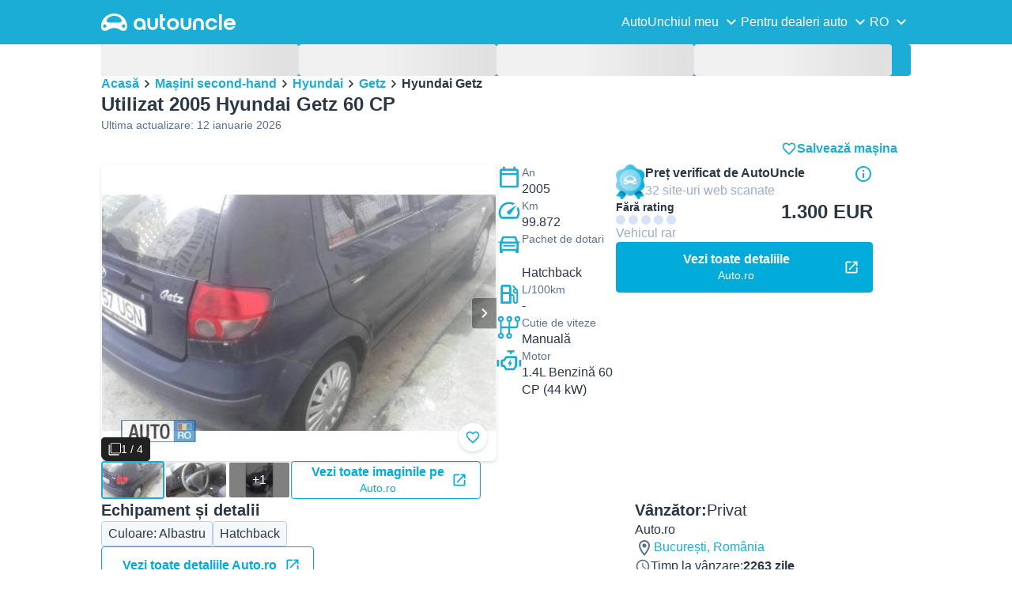

--- FILE ---
content_type: text/html; charset=utf-8
request_url: https://www.autouncle.ro/ro/d/1358856-second-hand-hyundai-getz
body_size: 38783
content:
<!DOCTYPE html><html lang="ro" class="_x6cKi"><head><meta charSet="utf-8"/><meta name="viewport" content="width=device-width, initial-scale=1"/><link rel="stylesheet" href="https://assets-fe.autouncle.com/next-build-assets/_next/static/css/6a88aa1f001f5c46.css" data-precedence="next"/><link rel="stylesheet" href="https://assets-fe.autouncle.com/next-build-assets/_next/static/css/2578ebb331e0baab.css" data-precedence="next"/><link rel="stylesheet" href="https://assets-fe.autouncle.com/next-build-assets/_next/static/css/5c9914f740d30ea2.css" data-precedence="next"/><link rel="stylesheet" href="https://assets-fe.autouncle.com/next-build-assets/_next/static/css/4af564dd7dffd295.css" data-precedence="next"/><link rel="stylesheet" href="https://assets-fe.autouncle.com/next-build-assets/_next/static/css/49d5f8d8fc7d77e4.css" data-precedence="next"/><link rel="stylesheet" href="https://assets-fe.autouncle.com/next-build-assets/_next/static/css/0dc1ce8bb639623d.css" data-precedence="next"/><link rel="stylesheet" href="https://assets-fe.autouncle.com/next-build-assets/_next/static/css/e94aea89f5863db7.css" data-precedence="next"/><link rel="stylesheet" href="https://assets-fe.autouncle.com/next-build-assets/_next/static/css/fac806d57d3e89f5.css" data-precedence="next"/><link rel="stylesheet" href="https://assets-fe.autouncle.com/next-build-assets/_next/static/css/69bb9d3234e007e7.css" data-precedence="next"/><link rel="preload" as="script" fetchPriority="low" href="https://assets-fe.autouncle.com/next-build-assets/_next/static/chunks/webpack-63a3c60dfeb8a5c5.js"/><script src="https://assets-fe.autouncle.com/next-build-assets/_next/static/chunks/4bd1b696-593cebb508adf9fd.js" async=""></script><script src="https://assets-fe.autouncle.com/next-build-assets/_next/static/chunks/5141-feeec9f1cd9b3e1d.js" async=""></script><script src="https://assets-fe.autouncle.com/next-build-assets/_next/static/chunks/main-app-b8289ad4bd41aebb.js" async=""></script><script src="https://assets-fe.autouncle.com/next-build-assets/_next/static/chunks/c3110d36-fc4c229d38533d26.js" async=""></script><script src="https://assets-fe.autouncle.com/next-build-assets/_next/static/chunks/1356-ece34a678f4d978a.js" async=""></script><script src="https://assets-fe.autouncle.com/next-build-assets/_next/static/chunks/5833-88cdb84cba45c664.js" async=""></script><script src="https://assets-fe.autouncle.com/next-build-assets/_next/static/chunks/6988-39562680195e463d.js" async=""></script><script src="https://assets-fe.autouncle.com/next-build-assets/_next/static/chunks/601-ed4fa96fb54cbec1.js" async=""></script><script src="https://assets-fe.autouncle.com/next-build-assets/_next/static/chunks/3566-1544f1dee1c47d32.js" async=""></script><script src="https://assets-fe.autouncle.com/next-build-assets/_next/static/chunks/7038-0ff92edc2caec9fe.js" async=""></script><script src="https://assets-fe.autouncle.com/next-build-assets/_next/static/chunks/7492-e78dd1a4901c156c.js" async=""></script><script src="https://assets-fe.autouncle.com/next-build-assets/_next/static/chunks/5164-4b0a2bf91b47b59f.js" async=""></script><script src="https://assets-fe.autouncle.com/next-build-assets/_next/static/chunks/app/%5Blang%5D/(with-wrapper)/(with-app-banner)/d/%5Bid%5D/page-80152a5cc32478d5.js" async=""></script><script src="https://assets-fe.autouncle.com/next-build-assets/_next/static/chunks/app/layout-646d40b743cd8906.js" async=""></script><script src="https://assets-fe.autouncle.com/next-build-assets/_next/static/chunks/7576-16896190d2747654.js" async=""></script><script src="https://assets-fe.autouncle.com/next-build-assets/_next/static/chunks/app/%5Blang%5D/(with-wrapper)/(with-app-banner)/layout-c8f8cd1a595db9fd.js" async=""></script><script src="https://assets-fe.autouncle.com/next-build-assets/_next/static/chunks/app/error-e9c4dbf6f6cf114e.js" async=""></script><script src="https://assets-fe.autouncle.com/next-build-assets/_next/static/chunks/app/%5Blang%5D/(with-wrapper)/layout-3520844d72b94422.js" async=""></script><link rel="preload" href="https://web.cmp.usercentrics.eu/tcf/stub.js" as="script"/><link rel="preload" href="https://web.cmp.usercentrics.eu/ui/loader.js" as="script"/><link rel="icon" href="https://fe-assets.autouncle.com/images/favicon.ico"/><link rel="preconnect" href="https://assets-fe.autouncle.com"/><link rel="dns-prefetch" href="https://assets-fe.autouncle.com"/><link rel="preconnect" href="https://images.autouncle.com"/><link rel="dns-prefetch" href="https://images.autouncle.com"/><title>Utilizat 2005 Hyundai Getz  60 CP Hatchback –  (Privat) – 1.300 EUR (Vehicul rar) | AutoUncle</title><meta name="description" content="Preț: 1.300 € (Mașină rară) • 2263 zile de vânzare • Vezi toate mașinile 2005 Hyundai Getz de vânzare și descoperă cele mai ieftine mașini"/><meta name="robots" content="index, follow, max-image-preview:large, max-snippet:-1, max-video-preview:-1"/><link rel="canonical" href="https://www.autouncle.ro/ro/d/1358856-second-hand-hyundai-getz"/><meta property="og:title" content="Utilizat 2005 Hyundai Getz  60 CP Hatchback –  (Privat) – 1.300 EUR (Vehicul rar) | AutoUncle"/><meta property="og:description" content="Preț: 1.300 € (Mașină rară) • 2263 zile de vânzare • Vezi toate mașinile 2005 Hyundai Getz de vânzare și descoperă cele mai ieftine mașini"/><meta property="og:image" content="https://images.autouncle.com/ro/car_images/339c5053-10f8-4803-988e-9a73c5b12dea_hyundai-getz.jpg"/><meta name="twitter:card" content="summary_large_image"/><meta name="twitter:title" content="Utilizat 2005 Hyundai Getz  60 CP Hatchback –  (Privat) – 1.300 EUR (Vehicul rar) | AutoUncle"/><meta name="twitter:description" content="Preț: 1.300 € (Mașină rară) • 2263 zile de vânzare • Vezi toate mașinile 2005 Hyundai Getz de vânzare și descoperă cele mai ieftine mașini"/><meta name="twitter:image" content="https://images.autouncle.com/ro/car_images/339c5053-10f8-4803-988e-9a73c5b12dea_hyundai-getz.jpg"/><script>(self.__next_s=self.__next_s||[]).push(["https://web.cmp.usercentrics.eu/tcf/stub.js",{}])</script><script>(self.__next_s=self.__next_s||[]).push(["https://web.cmp.usercentrics.eu/ui/loader.js",{"data-settings-id":"G0pf11zk9oQzlk","data-language":"ro","id":"usercentrics-cmp"}])</script><style>
            #usercentrics-cmp-ui {
              display: none;
            }
          </style><meta name="sentry-trace" content="807e20f362abe9889c01b2fd6f051323-d206944268e78fe4"/><meta name="baggage" content="sentry-environment=production,sentry-release=ec340f2963f365df9a13582f1e385ff9a1dc40c7,sentry-public_key=4221ec01663e3772fa8903d9a2fc4654,sentry-trace_id=807e20f362abe9889c01b2fd6f051323,sentry-org_id=4505091544449024"/><script src="https://assets-fe.autouncle.com/next-build-assets/_next/static/chunks/polyfills-42372ed130431b0a.js" noModule=""></script></head><body><div hidden=""><!--$--><!--/$--></div><div class="_jCyu9"><div id="page-sticky-header" class="_kgmgp" data-hide="false"><div id="navbar" class="_yG8zK" data-expanded="false" data-color="inverse"><div class="_X_dXy"><div class="_8Rp_B"><div class="_gXdef"><button type="button" class="_gWAdh" data-expanded="false" aria-expanded="false" aria-controls="_R_b5uknpftb_"><div class="_KT8kC"><div class="_Pz3TA"></div><div class="_Pz3TA"></div><div class="_Pz3TA"></div></div><span>Toggle hamburger</span></button></div><div class="__hGPe"><a href="/" class="_GOBlW"><div class="_NNEEq" data-color="inverse"><p>AutoUncle main website</p><svg viewBox="0 0 1862 245" xmlns="http://www.w3.org/2000/svg"><path d="M309.975 201.039c-31.077 0-31.079-46.675 0-46.675 31.089 0 31.091 46.675 0 46.675Zm-60.229-71.917H108.549c-24.953 0-41.534-22.397-30.738-41.735 18.111-32.446 56.681-54.844 101.337-54.844 44.655 0 83.225 22.398 101.335 54.844 10.797 19.338-5.783 41.735-30.737 41.735ZM48.311 201.039c-31.076 0-31.079-46.675 0-46.675 31.09 0 31.092 46.675 0 46.675Zm309.968-21.803C358.279 55.458 251.323 0 179.148 0 106.972 0 .016 55.458.016 179.236c0 9.408-2.211 65.738 44.833 65.738 54.429 0 67.35-40.87 134.299-40.87 67.752 0 79.869 40.87 134.298 40.87 47.045 0 44.833-56.33 44.833-65.738ZM1739.77 127.931h79.78c-6.68-15.574-20.98-24.473-40.05-24.473-18.75 0-33.05 8.899-39.73 24.473Zm39.73 69.604c15.89 0 28.29-6.039 35.92-17.163h41.63c-10.49 32.101-38.77 52.124-77.23 52.124-49.26 0-82.32-33.054-82.32-82.317 0-48.946 33.06-83.275 82.32-83.275 49.26 0 82 34.329 82 83.275 0 4.449-.32 8.581-.64 12.713h-124.27c4.14 21.93 20.03 34.643 42.59 34.643ZM1633.48 232.698V10.218h38.14v222.48h-38.14ZM1484.05 150.497c0 29.558 17.48 47.038 43.86 47.038 19.38 0 33.69-9.217 40.36-25.426H1608c-8.58 36.868-38.14 60.387-79.78 60.387-49.26 0-82.31-33.054-82.31-82.317 0-48.946 33.05-83.275 82.31-83.275 41.32 0 71.2 24.794 79.46 61.027h-39.73c-6.67-15.574-20.97-24.473-40.04-24.473-26.38 0-43.86 17.48-43.86 47.039ZM1175.05 232.501c-52.44 0-73.1-39.411-73.1-67.062V66.904h38.14v97.581c0 22.248 16.53 32.737 34.96 32.737s34.96-10.489 34.96-32.737v-97.58h38.14v98.534c0 27.651-20.66 67.062-73.1 67.062ZM1347.64 66.905c52.44 0 73.1 39.411 73.1 67.062v98.535h-38.14v-97.581c0-22.248-16.52-32.737-34.96-32.737-18.43 0-34.96 10.489-34.96 32.737v97.581h-38.14v-98.535c0-27.651 20.66-67.062 73.1-67.062ZM912.134 150.179c0-48.946 33.054-81.682 82.318-81.682 49.258 0 81.998 32.736 81.998 81.682 0 49.264-32.74 82.318-81.998 82.318-49.264 0-82.318-33.054-82.318-82.318Zm38.14.318c0 29.558 17.48 47.039 43.86 47.039 26.696 0 44.176-17.481 44.176-47.039s-17.48-47.039-44.176-47.039c-26.38 0-43.86 17.481-43.86 47.039ZM886.565 197.413v34.961c-52.124 0-74.426-26.38-74.426-75.325V10.217h38.14v56.69h36.286v35.669h-36.286v54.155c0 28.922 6.41 40.682 36.286 40.682ZM713.262 232.183c-52.442 0-73.101-39.411-73.101-67.062V66.904h38.14v97.263c0 22.248 16.527 32.737 34.961 32.737 18.434 0 34.961-10.489 34.961-32.737V66.904h38.139v98.217c0 27.651-20.659 67.062-73.1 67.062ZM532.345 66.904c49.264 0 82.318 34.647 82.318 83.91v78.822h-38.14V214.38c-7.628 9.853-23.837 18.116-47.038 18.116-46.085 0-79.139-33.054-79.139-82.317 0-48.946 33.054-83.275 81.999-83.275Zm44.178 83.593c0-29.559-17.48-47.039-43.86-47.039-26.698 0-44.178 17.48-44.178 47.039 0 29.558 17.48 47.038 44.178 47.038 26.38 0 43.86-17.48 43.86-47.038Z"></path></svg></div></a></div><div class="_LQpWA"><div class="_KXF_i"><button type="button" aria-label="Close"><div class="_s3Wfx" data-size="lg" data-block="false"><div aria-hidden="true"><svg viewBox="0 0 24 24" xmlns="http://www.w3.org/2000/svg"><path d="m18.898 6.1-1.014-1a.312.312 0 0 0-.406 0L12 10.5 6.52 5.1a.312.312 0 0 0-.405 0L5.1 6.1a.3.3 0 0 0 0 .4l5.478 5.4-5.478 5.4a.3.3 0 0 0 0 .4l1.015 1c.101.1.304.1.405 0L12 13.3l5.478 5.4c.101.1.304.1.406 0l1.014-1c.102-.1.102-.3 0-.4l-5.478-5.4 5.478-5.4c.102-.1.102-.3 0-.4Z"></path></svg></div></div></button></div><div id="_R_b5uknpftb_" class="_jM0rA"><div class="_H9NqI"><button type="button" class="_7vqwt"><span>AutoUnchiul meu</span><div class="_6Lmsi"><div class="_s3Wfx" data-size="lg" data-block="false"><div aria-hidden="true"><svg viewBox="0 0 24 24" xmlns="http://www.w3.org/2000/svg"><path d="m7.2 8.5-1 1c-.1.1-.1.3 0 .4l5.6 5.6c.1.1.3.1.4 0l5.6-5.6c.1-.1.1-.3 0-.4l-1-1c-.1-.1-.3-.1-.4 0L12 12.9 7.6 8.5c-.1-.1-.3-.1-.4 0Z"></path></svg></div></div></div><div class="_5lWLS"><div class="_s3Wfx" data-size="lg" data-block="false"><div aria-hidden="true"><svg viewBox="0 0 24 24" xmlns="http://www.w3.org/2000/svg"><path d="m16.8 15.5 1-1c.1-.1.1-.3 0-.4l-5.6-5.6c-.1-.1-.3-.1-.4 0l-5.6 5.6c-.1.1-.1.3 0 .4l1 1c.1.1.3.1.4 0l4.4-4.4 4.4 4.4c.1.1.3.1.4 0Z"></path></svg></div></div></div></button><div class="_pfSzN"><ul><li><a href="/ro/selling_reports/new?ref=topl"><span>Evaluează-ți mașina</span><div class="_x4zE1" data-type="standout" data-shape="square" data-shade="contrast" data-size="sm" data-border="true" data-weight="medium" data-text-transform="uppercase"><span class="_eMFHA">Gratis</span><div class="_tOaZb"></div></div></a></li><li><a href="/ro/car_submissions/new"><span>Cum să îți vinzi mașina</span><div class="_x4zE1" data-type="standout" data-shape="square" data-shade="contrast" data-size="sm" data-border="true" data-weight="medium" data-text-transform="uppercase"><span class="_eMFHA">Gratis</span><div class="_tOaZb"></div></div></a></li><li><a href="/ro/favourite_cars"><span>Favoritele mele</span></a></li><li><a href="/ro/my_autouncle"><span>Alerte de căutare</span></a></li><li><a href="/logout"><span>Deconectează-te</span></a></li><li><a href="/ro/masini-second-hand/f-electric"><span>Mașini electrice second hand</span></a></li><li><a href="/ro/masini-second-hand"><span>Toate mașinile second-hand</span></a></li><li><a href="/ro/login"><span>Înregistrare / Autentificare</span></a></li></ul></div></div><div class="_H9NqI"><button type="button" class="_7vqwt"><span>Pentru dealeri auto</span><div class="_6Lmsi"><div class="_s3Wfx" data-size="lg" data-block="false"><div aria-hidden="true"><svg viewBox="0 0 24 24" xmlns="http://www.w3.org/2000/svg"><path d="m7.2 8.5-1 1c-.1.1-.1.3 0 .4l5.6 5.6c.1.1.3.1.4 0l5.6-5.6c.1-.1.1-.3 0-.4l-1-1c-.1-.1-.3-.1-.4 0L12 12.9 7.6 8.5c-.1-.1-.3-.1-.4 0Z"></path></svg></div></div></div><div class="_5lWLS"><div class="_s3Wfx" data-size="lg" data-block="false"><div aria-hidden="true"><svg viewBox="0 0 24 24" xmlns="http://www.w3.org/2000/svg"><path d="m16.8 15.5 1-1c.1-.1.1-.3 0-.4l-5.6-5.6c-.1-.1-.3-.1-.4 0l-5.6 5.6c-.1.1-.1.3 0 .4l1 1c.1.1.3.1.4 0l4.4-4.4 4.4 4.4c.1.1.3.1.4 0Z"></path></svg></div></div></div></button><div class="_pfSzN"><ul><li><a href="/ro/customer_users/sign_in"><span>Autentificare client</span></a></li></ul></div></div><div class="_H9NqI"><button type="button" class="_7vqwt"><span>RO</span><div class="_6Lmsi"><div class="_s3Wfx" data-size="lg" data-block="false"><div aria-hidden="true"><svg viewBox="0 0 24 24" xmlns="http://www.w3.org/2000/svg"><path d="m7.2 8.5-1 1c-.1.1-.1.3 0 .4l5.6 5.6c.1.1.3.1.4 0l5.6-5.6c.1-.1.1-.3 0-.4l-1-1c-.1-.1-.3-.1-.4 0L12 12.9 7.6 8.5c-.1-.1-.3-.1-.4 0Z"></path></svg></div></div></div><div class="_5lWLS"><div class="_s3Wfx" data-size="lg" data-block="false"><div aria-hidden="true"><svg viewBox="0 0 24 24" xmlns="http://www.w3.org/2000/svg"><path d="m16.8 15.5 1-1c.1-.1.1-.3 0-.4l-5.6-5.6c-.1-.1-.3-.1-.4 0l-5.6 5.6c-.1.1-.1.3 0 .4l1 1c.1.1.3.1.4 0l4.4-4.4 4.4 4.4c.1.1.3.1.4 0Z"></path></svg></div></div></div></button><div class="_pfSzN"><ul><li><a href="/" rel="nofollow"><span>English</span></a></li></ul></div></div></div></div></div></div><button class="_pc7dM" aria-hidden="true" type="button"></button></div></div><div class="_PSapG"><style>
    body {
      --background-page: white !important;
    }
  </style><div class="_eZFfX" data-position="left"><div id="dp_skyscraper_left" data-fuse="23069753290"></div></div><div class="_eZFfX" data-position="right"><div id="dp_skyscraper_right" data-fuse="23069368047"></div></div><div style="position:sticky;z-index:calc(var(--z-index-floating) + 1);top:0px"><div class="_FWBK1" data-from="xs" data-to="md"><div style="position:absolute;right:12px;top:30px;transition:top 0.3s ease"><div class="_X_dXy"><a class="_n0uuv" href="/ro/masini-second-hand/Hyundai/Getz" data-color="primary" data-size="md" data-shadow="true" aria-label="close"><span class="_wNB_n">close</span><div class="_s3Wfx" data-size="md" data-block="false"><div aria-hidden="true"><svg viewBox="0 0 24 24" xmlns="http://www.w3.org/2000/svg"><path d="m18.898 6.1-1.014-1a.312.312 0 0 0-.406 0L12 10.5 6.52 5.1a.312.312 0 0 0-.405 0L5.1 6.1a.3.3 0 0 0 0 .4l5.478 5.4-5.478 5.4a.3.3 0 0 0 0 .4l1.015 1c.101.1.304.1.405 0L12 13.3l5.478 5.4c.101.1.304.1.406 0l1.014-1c.102-.1.102-.3 0-.4l-5.478-5.4 5.478-5.4c.102-.1.102-.3 0-.4Z"></path></svg></div></div></a></div></div></div></div><div class="_X_dXy"><div class="_FWBK1" data-from="md"><div class="_FWBK1" data-from="lg"><div class="_fNoZB" data-gap="lg" data-padding-start="md" data-padding-end="none" data-wrap="nowrap" data-full-height="false" data-layout="vertical"><form style="display:contents"><div class="_SNNhA" style="min-height:auto"><div class="_5paoa" data-sticky="false" data-advanced-expanded="false" data-main-expanded="false" data-animating="false"><div class="_sRlTL"><div><div class="_L_U4H" data-gap="2xs" data-row-gap="2xs"><div class="_Lb6_x"><div class="_pkLDq" data-size-xs="3" data-display="block"><div class="_HNJzy" data-height="md" data-font-size="md"><div class="_3kknL"></div></div></div><div class="_pkLDq" data-size-xs="3" data-display="block"><div class="_HNJzy" data-height="md" data-font-size="md"><div class="_3kknL"></div></div></div><div class="_pkLDq" data-size-xs="3" data-display="block"><div class="_HNJzy" data-height="md" data-font-size="md"><div class="_3kknL"></div></div></div><div class="_pkLDq" data-size-xs="3" data-display="block"><div class="_HNJzy" data-height="md" data-font-size="md"><div class="_3kknL"></div></div></div></div></div><div class="_ODoJz"><div class="_Ohw1F"><div class="_fNoZB" data-gap="lg" data-padding-start="2xs" data-padding-end="none" data-wrap="nowrap" data-full-height="false" data-layout="vertical"><div class="_L_U4H" data-gap="2xs" data-row-gap="2xs"><div class="_Lb6_x"><div class="_pkLDq" data-size-xs="3" data-display="block"><div class="_HNJzy" data-height="md" data-font-size="md"><div class="_3kknL"></div></div></div><div class="_pkLDq" data-size-xs="3" data-display="block"><div class="_HNJzy" data-height="md" data-font-size="md"><div class="_3kknL"></div></div></div><div class="_pkLDq" data-size-xs="3" data-display="block"><div class="_HNJzy" data-height="md" data-font-size="md"><div class="_3kknL"></div></div></div><div class="_pkLDq" data-size-xs="3" data-display="block"><div class="_HNJzy" data-height="md" data-font-size="md"><div class="_3kknL"></div></div></div><div class="_pkLDq" data-size-xs="9" data-display="block"><div class="_fNoZB" data-gap="lg" data-padding-start="none" data-padding-end="none" data-wrap="nowrap" data-full-height="false" data-layout="horizontal" data-justify-content="space-between" data-align-items="center"></div></div><div class="_pkLDq" data-size-xs="3" data-display="block"><button class="_gOAPY" type="submit" disabled="" data-color="positive" data-size="medium" data-full-width="true" data-text-align="center" data-weight="regular" data-font-size="md"><span class="__SEK_"><div class="_s3Wfx" data-size="md" data-block="false"><div aria-hidden="true"><div class="_s3Wfx" data-size="lg" data-block="true"><svg viewBox="0 0 24 24" focusable="false" aria-hidden="true"><use href="/next/assets/sprites/car_details.svg?v=1761909141879#Search"></use></svg></div></div></div></span><div class="_5xorU"><div class="_J4qUX">8 mașini</div></div></button></div></div></div></div></div></div></div></div><div class="_kUFQJ"><div class="_sdYkm"><div class="_15ZXj" style="max-height:auto"></div></div></div><div class="undefined"></div></div></div></form></div></div></div><div class="_fNoZB" data-gap="lg" data-padding-start="md" data-padding-end="none" data-wrap="nowrap" data-full-height="false" data-layout="vertical"><div class="_L_U4H" data-gap="lg" data-row-gap="lg"><div class="_Lb6_x"><div class="_pkLDq" data-size-xs="12" data-order-xs="0" data-order-md="0" data-display="block"><nav class="_RuuNA" aria-labelledby="_R_edav5ubt5uknpftb_"><p id="_R_edav5ubt5uknpftb_">Fărâme de pâine</p><ol><li><a href="/">Acasă</a><div class="_s3Wfx" data-size="md" data-block="false"><div aria-hidden="true"><svg viewBox="0 0 24 24" xmlns="http://www.w3.org/2000/svg"><path d="m9.5 6.2-1 1c-.1.1-.1.3 0 .4l4.4 4.4-4.4 4.4c-.1.1-.1.3 0 .4l1 1c.1.1.3.1.4 0l5.6-5.6c.1-.1.1-.3 0-.4L9.9 6.2c-.1-.1-.3-.1-.4 0Z"></path></svg></div></div></li><li><a href="/ro/masini-second-hand">Mașini second-hand</a><div class="_s3Wfx" data-size="md" data-block="false"><div aria-hidden="true"><svg viewBox="0 0 24 24" xmlns="http://www.w3.org/2000/svg"><path d="m9.5 6.2-1 1c-.1.1-.1.3 0 .4l4.4 4.4-4.4 4.4c-.1.1-.1.3 0 .4l1 1c.1.1.3.1.4 0l5.6-5.6c.1-.1.1-.3 0-.4L9.9 6.2c-.1-.1-.3-.1-.4 0Z"></path></svg></div></div></li><li><a href="/ro/masini-second-hand/Hyundai">Hyundai</a><div class="_s3Wfx" data-size="md" data-block="false"><div aria-hidden="true"><svg viewBox="0 0 24 24" xmlns="http://www.w3.org/2000/svg"><path d="m9.5 6.2-1 1c-.1.1-.1.3 0 .4l4.4 4.4-4.4 4.4c-.1.1-.1.3 0 .4l1 1c.1.1.3.1.4 0l5.6-5.6c.1-.1.1-.3 0-.4L9.9 6.2c-.1-.1-.3-.1-.4 0Z"></path></svg></div></div></li><li><a href="/ro/masini-second-hand/Hyundai/Getz">Getz</a><div class="_s3Wfx" data-size="md" data-block="false"><div aria-hidden="true"><svg viewBox="0 0 24 24" xmlns="http://www.w3.org/2000/svg"><path d="m9.5 6.2-1 1c-.1.1-.1.3 0 .4l4.4 4.4-4.4 4.4c-.1.1-.1.3 0 .4l1 1c.1.1.3.1.4 0l5.6-5.6c.1-.1.1-.3 0-.4L9.9 6.2c-.1-.1-.3-.1-.4 0Z"></path></svg></div></div></li><li><span aria-current="page">Hyundai Getz </span></li></ol></nav></div><div class="_pkLDq" data-size-xs="12" data-size-md="6" data-order-xs="1" data-order-md="3" data-display="block"><div class="_fNoZB" data-gap="sm" data-padding-start="none" data-padding-end="none" data-wrap="nowrap" data-full-height="false" data-layout="vertical"><div class="_XsXoD"><div class="_8_Hii" data-overflow="auto"><div class="_8_Hii" data-open="false" data-overflow="auto"><div style="cursor:pointer;-webkit-tap-highlight-color:transparent"><div class="_MsyUc" data-scrolling="false" data-full-width="true" data-arrow-style="secondary" data-rounded="true" data-behavior="smooth" data-hide-arrows="state-disabled" data-with-shadow-xs="true"><div class="_lcOjY"><div class="_7mr3J"><div class="_gWGxh"><div data-ratio-xs="standard" data-object-fit="contain" class="_Ohlvn"><img alt="Albastru Utilizat 2005 Hyundai Getz Hatchback | 1.300 EUR - Imagine 1/4" loading="lazy" width="500" height="320" decoding="async" data-nimg="1" style="color:transparent;max-height:375px" src="https://images.autouncle.com/ro/car_images/339c5053-10f8-4803-988e-9a73c5b12dea_hyundai-getz.jpg"/></div></div><div class="_gWGxh"><div data-ratio-xs="standard" data-object-fit="contain" class="_Ohlvn"><img alt="Imagine 2/4}" loading="lazy" width="500" height="320" decoding="async" data-nimg="1" style="color:transparent;max-height:375px" src="https://images.autouncle.com/ro/car_images/cf1fdbe9-68e2-4902-8789-3342abb6fe8d_hyundai-getz.jpg"/></div></div><div class="_gWGxh"><div data-ratio-xs="standard" data-object-fit="contain" class="_Ohlvn"><img alt="Imagine 3/4}" loading="lazy" width="500" height="320" decoding="async" data-nimg="1" style="color:transparent;max-height:375px" src="https://images.autouncle.com/ro/car_images/3ce31649-fb58-47a4-97a1-d58e29c03e4e_hyundai-getz.jpg"/></div></div><div class="_gWGxh"><div data-ratio-xs="standard" data-object-fit="contain" class="_Ohlvn"><img alt="Imagine 4/4}" loading="lazy" width="500" height="320" decoding="async" data-nimg="1" style="color:transparent;max-height:375px" src="https://images.autouncle.com/ro/car_images/eb23cdbc-58f8-419c-8429-c8ca52d0b5db_hyundai-getz.jpg"/></div></div></div><button type="button" class="_0SLXN" aria-label="Anterior" disabled=""><div class="_s3Wfx" data-size="lg" data-block="false"><div aria-hidden="true"><svg viewBox="0 0 24 24" xmlns="http://www.w3.org/2000/svg"><path d="m15.5 7.2-1-1c-.1-.1-.3-.1-.4 0l-5.6 5.6c-.1.1-.1.3 0 .4l5.6 5.6c.1.1.3.1.4 0l1-1c.1-.1.1-.3 0-.4L11.1 12l4.4-4.4c.1-.1.1-.3 0-.4Z"></path></svg></div></div></button><button type="button" class="_0SLXN _7V_h_" aria-label="Înainte"><div class="_s3Wfx" data-size="lg" data-block="false"><div aria-hidden="true"><svg viewBox="0 0 24 24" xmlns="http://www.w3.org/2000/svg"><path d="m9.5 6.2-1 1c-.1.1-.1.3 0 .4l4.4 4.4-4.4 4.4c-.1.1-.1.3 0 .4l1 1c.1.1.3.1.4 0l5.6-5.6c.1-.1.1-.3 0-.4L9.9 6.2c-.1-.1-.3-.1-.4 0Z"></path></svg></div></div></button><div class="_mfzB1"><div class="_x4zE1" data-type="highlight" data-shape="square" data-shade="contrast" data-size="sm" data-border="true" data-weight="medium" data-text-transform="default"><div class="_tOaZb"><div class="_s3Wfx" data-size="sm" data-color="inverse" data-block="false"><div aria-hidden="true"><svg viewBox="0 0 24 24" xmlns="http://www.w3.org/2000/svg"><path fill-rule="evenodd" clip-rule="evenodd" d="M4.765.865A2.098 2.098 0 0 1 6.248.25h15.504a2.098 2.098 0 0 1 2.098 2.098v15.504a2.099 2.099 0 0 1-2.099 2.098H6.248a2.099 2.099 0 0 1-2.098-2.098V2.348c0-.556.221-1.09.615-1.483Zm1.483.763a.72.72 0 0 0-.72.72v15.504a.72.72 0 0 0 .72.72h15.503a.72.72 0 0 0 .72-.72V2.348a.72.72 0 0 0-.72-.72H6.248Z"></path><path fill-rule="evenodd" clip-rule="evenodd" d="M1.45 3.55a.7.7 0 0 1 .7.7v16.875a.706.706 0 0 0 .706.706h16.875a.7.7 0 1 1 0 1.4H2.856a2.106 2.106 0 0 1-1.49-.617M1.45 3.55a.7.7 0 0 0-.7.7Zm-.7.7v16.875Zm0 16.875c0 .559.222 1.094.617 1.49Z"></path><path d="M2.15 4.25a.7.7 0 0 0-.7-.7l-.7.7v16.875l.617 1.49c.395.394.93.616 1.49.616H19.73a.7.7 0 1 0 0-1.4H2.856a.706.706 0 0 1-.706-.706V4.25Z"></path></svg></div></div></div><span class="_eMFHA">1 / 4</span><div class="_tOaZb"></div></div></div></div></div></div><div class="_H0jLa"><a class="_gOAPY" href="/ro/outgoing_link/auto-ro/1358856/1451120" data-size="medium" data-full-width="true" data-text-align="center" data-auto-height="true" data-font-size="md" target="_blank" rel="nofollow noopener"><div class="_5xorU"><div class="_J4qUX">Vedeți imagini mai mari Auto.ro</div></div><span class="_agIf5"><div class="_s3Wfx" data-size="md" data-block="false"><svg viewBox="0 0 24 24" focusable="false" aria-hidden="true"><use href="/next/assets/sprites/car_details.svg?v=1761909141879#OpenLink"></use></svg></div></span></a></div><button class="_tneMQ" aria-hidden="true" type="button"></button></div><div class="_lbZac"><div class="_fNoZB" data-gap="sm" data-padding-start="none" data-padding-end="none" data-wrap="nowrap" data-full-height="false" data-layout="horizontal"><div class="_XsXoD"></div><div class="_XsXoD"><button class="_n0uuv" data-color="primary" data-size="md" data-shadow="true" aria-label="Adaugă la favorite"><span class="_wNB_n">Adaugă la favorite</span><div class="_s3Wfx" data-size="md" data-block="false"><svg viewBox="0 0 24 24" focusable="false" aria-hidden="true"><use href="/next/assets/sprites/cars_search.svg?v=1765288012646#HeartEmpty"></use></svg></div></button></div></div></div></div></div><div class="_XsXoD"><div class="_L_U4H" data-gap="md" data-row-gap="md"><div class="_Lb6_x"><div class="_FWBK1" data-from="md"><div class="_pkLDq" data-size-xs="12" data-size-md="6" data-display="block"><div class="_kzMfx"><div class="_S1G_m"><button data-shadow="false" type="button" aria-current="true"><div data-ratio-xs="standard" data-object-fit="cover" class="_Ohlvn"><img alt="Imagine 1" loading="lazy" decoding="async" data-nimg="fill" style="position:absolute;height:100%;width:100%;left:0;top:0;right:0;bottom:0;color:transparent;background-size:cover;background-position:50% 50%;background-repeat:no-repeat;background-image:url(&quot;data:image/svg+xml;charset=utf-8,%3Csvg xmlns=&#x27;http://www.w3.org/2000/svg&#x27; %3E%3Cfilter id=&#x27;b&#x27; color-interpolation-filters=&#x27;sRGB&#x27;%3E%3CfeGaussianBlur stdDeviation=&#x27;20&#x27;/%3E%3CfeColorMatrix values=&#x27;1 0 0 0 0 0 1 0 0 0 0 0 1 0 0 0 0 0 100 -1&#x27; result=&#x27;s&#x27;/%3E%3CfeFlood x=&#x27;0&#x27; y=&#x27;0&#x27; width=&#x27;100%25&#x27; height=&#x27;100%25&#x27;/%3E%3CfeComposite operator=&#x27;out&#x27; in=&#x27;s&#x27;/%3E%3CfeComposite in2=&#x27;SourceGraphic&#x27;/%3E%3CfeGaussianBlur stdDeviation=&#x27;20&#x27;/%3E%3C/filter%3E%3Cimage width=&#x27;100%25&#x27; height=&#x27;100%25&#x27; x=&#x27;0&#x27; y=&#x27;0&#x27; preserveAspectRatio=&#x27;none&#x27; style=&#x27;filter: url(%23b);&#x27; href=&#x27;[data-uri]&#x27;/%3E%3C/svg%3E&quot;)" src="https://images.autouncle.com/ro/car_images/small_339c5053-10f8-4803-988e-9a73c5b12dea_hyundai-getz.jpg"/></div></button></div><div class="_S1G_m"><button data-shadow="false" type="button"><div data-ratio-xs="standard" data-object-fit="cover" class="_Ohlvn"><img alt="Imagine 2" loading="lazy" decoding="async" data-nimg="fill" style="position:absolute;height:100%;width:100%;left:0;top:0;right:0;bottom:0;color:transparent;background-size:cover;background-position:50% 50%;background-repeat:no-repeat;background-image:url(&quot;data:image/svg+xml;charset=utf-8,%3Csvg xmlns=&#x27;http://www.w3.org/2000/svg&#x27; %3E%3Cfilter id=&#x27;b&#x27; color-interpolation-filters=&#x27;sRGB&#x27;%3E%3CfeGaussianBlur stdDeviation=&#x27;20&#x27;/%3E%3CfeColorMatrix values=&#x27;1 0 0 0 0 0 1 0 0 0 0 0 1 0 0 0 0 0 100 -1&#x27; result=&#x27;s&#x27;/%3E%3CfeFlood x=&#x27;0&#x27; y=&#x27;0&#x27; width=&#x27;100%25&#x27; height=&#x27;100%25&#x27;/%3E%3CfeComposite operator=&#x27;out&#x27; in=&#x27;s&#x27;/%3E%3CfeComposite in2=&#x27;SourceGraphic&#x27;/%3E%3CfeGaussianBlur stdDeviation=&#x27;20&#x27;/%3E%3C/filter%3E%3Cimage width=&#x27;100%25&#x27; height=&#x27;100%25&#x27; x=&#x27;0&#x27; y=&#x27;0&#x27; preserveAspectRatio=&#x27;none&#x27; style=&#x27;filter: url(%23b);&#x27; href=&#x27;[data-uri]&#x27;/%3E%3C/svg%3E&quot;)" src="https://images.autouncle.com/ro/car_images/small_cf1fdbe9-68e2-4902-8789-3342abb6fe8d_hyundai-getz.jpg"/></div></button></div><div class="_S1G_m"><button data-shadow="true" type="button"><span class="_xCPSd">+1</span><div data-ratio-xs="standard" data-object-fit="cover" class="_Ohlvn"><img alt="Imagine 3" loading="lazy" decoding="async" data-nimg="fill" style="position:absolute;height:100%;width:100%;left:0;top:0;right:0;bottom:0;color:transparent;background-size:cover;background-position:50% 50%;background-repeat:no-repeat;background-image:url(&quot;data:image/svg+xml;charset=utf-8,%3Csvg xmlns=&#x27;http://www.w3.org/2000/svg&#x27; %3E%3Cfilter id=&#x27;b&#x27; color-interpolation-filters=&#x27;sRGB&#x27;%3E%3CfeGaussianBlur stdDeviation=&#x27;20&#x27;/%3E%3CfeColorMatrix values=&#x27;1 0 0 0 0 0 1 0 0 0 0 0 1 0 0 0 0 0 100 -1&#x27; result=&#x27;s&#x27;/%3E%3CfeFlood x=&#x27;0&#x27; y=&#x27;0&#x27; width=&#x27;100%25&#x27; height=&#x27;100%25&#x27;/%3E%3CfeComposite operator=&#x27;out&#x27; in=&#x27;s&#x27;/%3E%3CfeComposite in2=&#x27;SourceGraphic&#x27;/%3E%3CfeGaussianBlur stdDeviation=&#x27;20&#x27;/%3E%3C/filter%3E%3Cimage width=&#x27;100%25&#x27; height=&#x27;100%25&#x27; x=&#x27;0&#x27; y=&#x27;0&#x27; preserveAspectRatio=&#x27;none&#x27; style=&#x27;filter: url(%23b);&#x27; href=&#x27;[data-uri]&#x27;/%3E%3C/svg%3E&quot;)" src="https://images.autouncle.com/ro/car_images/small_3ce31649-fb58-47a4-97a1-d58e29c03e4e_hyundai-getz.jpg"/></div></button></div></div></div></div><div class="_pkLDq" data-size-xs="12" data-size-md="6" data-display="block"><a class="_gOAPY" href="/ro/outgoing_link/auto-ro/1358856/1451120" data-color="quaternary" data-size="large" data-full-width="true" data-truncate="true" data-text-align="center" data-font-size="md" rel="nofollow noopener" target="_blank"><div class="_5xorU"><div class="_J4qUX">Vezi toate imaginile pe</div><div class="_uTGvD">Auto.ro</div></div><span class="_agIf5"><div class="_s3Wfx" data-size="md" data-block="false"><svg viewBox="0 0 24 24" focusable="false" aria-hidden="true"><use href="/next/assets/sprites/car_details.svg?v=1761909141879#OpenLink"></use></svg></div></span></a></div></div></div></div></div></div><div class="_pkLDq" data-size-xs="12" data-order-xs="2" data-order-md="2" data-display="block"><div class="_fNoZB" data-gap="none" data-padding-start="none" data-padding-end="none" data-wrap="nowrap" data-full-height="false" data-layout="vertical" data-justify-content="center" data-align-items="stretch"><div class="_L_U4H" data-gap="2xs" data-row-gap="2xs"><div class="_Lb6_x"><div class="_pkLDq" data-size-xs="12" data-display="block"><div><h1 class="_GXVfV" data-font="heading-2" data-weight="bold">Utilizat 2005 Hyundai Getz 60 CP</h1><p class="_GXVfV" data-font="body-base" data-weight="bold" data-color="body"></p><p class="_GXVfV" data-font="body-small" data-color="body">Ultima actualizare:<!-- --> <time dateTime="2026-01-12T11:06:07+01:00">12 ianuarie 2026</time></p></div></div><div class="_FWBK1" data-from="md"><div class="_pkLDq" data-size-xs="12" data-display="block"><div class="_fNoZB" data-gap="lg" data-padding-start="none" data-padding-end="none" data-wrap="nowrap" data-full-height="false" data-layout="vertical" data-align-items="end"><div class="_XsXoD"><button class="_gOAPY" data-color="link" data-size="medium" data-full-width="false" data-text-align="center" data-font-size="md"><span class="__SEK_"><div class="_s3Wfx" data-size="md" data-block="false"><div aria-hidden="true"><svg viewBox="0 0 24 24" xmlns="http://www.w3.org/2000/svg"><path d="M19.7 4C17 2.2 13.8 3 12 5.1 10.2 3 7 2.2 4.3 4 2.9 4.9 2.1 6.6 2 8.3c-.1 3.9 3.3 7 8.5 11.8l1.3 1.1c.1.1.3.1.4 0l1.3-1.1c5.3-4.8 8.7-7.9 8.5-11.8-.1-1.7-.9-3.4-2.3-4.3Zm-7.6 14.5-.1.1-.1-.1C7 14.1 3.8 11.2 4 8.2c.1-.7.3-1.3.8-1.9 2-2.4 5.4-1.2 6.3 1H13c.8-2.2 4.3-3.5 6.3-1 .4.5.7 1.2.8 1.9.1 3-3.1 5.9-8 10.3Z"></path></svg></div></div></span><div class="_5xorU"><div class="_J4qUX">Salvează mașina</div></div></button></div></div></div></div></div></div></div></div><div class="_FWBK1" data-from="xs" data-to="md"><div class="_pkLDq" data-size-xs="12" data-order-xs="3" data-display="block"><div class="_fNoZB" data-gap="2xs" data-padding-start="none" data-padding-end="none" data-wrap="wrap" data-full-height="false" data-layout="horizontal"><div class="_x4zE1" data-type="neutral" data-shape="square" data-shade="subtle" data-size="md" data-border="true" data-weight="medium" data-text-transform="default"><span class="_eMFHA">2005</span><div class="_tOaZb"></div></div><div class="_x4zE1" data-type="neutral" data-shape="square" data-shade="subtle" data-size="md" data-border="true" data-weight="medium" data-text-transform="default"><span class="_eMFHA">Benzină</span><div class="_tOaZb"></div></div><div class="_x4zE1" data-type="neutral" data-shape="square" data-shade="subtle" data-size="md" data-border="true" data-weight="medium" data-text-transform="default"><span class="_eMFHA">99.872 km</span><div class="_tOaZb"></div></div><div class="_x4zE1" data-type="neutral" data-shape="square" data-shade="subtle" data-size="md" data-border="true" data-weight="medium" data-text-transform="default"><span class="_eMFHA">Manuală</span><div class="_tOaZb"></div></div><div class="_x4zE1" data-type="neutral" data-shape="square" data-shade="subtle" data-size="md" data-border="true" data-weight="medium" data-text-transform="default"><span class="_eMFHA">44 kW</span><div class="_tOaZb"></div></div><div class="_x4zE1" data-type="neutral" data-shape="square" data-shade="subtle" data-size="md" data-border="true" data-weight="medium" data-text-transform="default"><span class="_eMFHA">60 CP</span><div class="_tOaZb"></div></div></div></div></div><div class="_pkLDq" data-size-xs="12" data-size-md="4" data-order-xs="4" data-order-md="5" data-display="block"><div class="_fNoZB" data-gap="md" data-padding-start="none" data-padding-end="none" data-wrap="nowrap" data-full-height="false" data-layout="vertical"><div class="_fNoZB" data-gap="md" data-padding-start="none" data-padding-end="none" data-wrap="nowrap" data-full-height="false" data-layout="vertical"><div class="_XsXoD"><div class="_fNoZB" data-gap="lg" data-padding-start="none" data-padding-end="none" data-wrap="nowrap" data-full-height="false" data-layout="horizontal" data-justify-content="space-between"><div class="_XsXoD"><div class="_fNoZB" data-gap="sm" data-padding-start="none" data-padding-end="none" data-wrap="nowrap" data-full-height="false" data-layout="horizontal"><div class="_XsXoD"><img alt="autouncle-certified" loading="lazy" width="37" height="44" decoding="async" data-nimg="1" style="color:transparent" src="https://fe-assets.autouncle.com/images/logos/au-badge.webp"/></div><div class="_XsXoD"><div class="_fNoZB" data-gap="none" data-padding-start="none" data-padding-end="none" data-wrap="nowrap" data-full-height="false" data-layout="vertical"><div class="_XsXoD"><h2 class="_GXVfV" data-font="body-base" data-weight="bold">Preț verificat de AutoUncle</h2></div><div class="_XsXoD"><p class="_GXVfV" data-font="body-base" data-color="placeholder">32<!-- --> <!-- -->site-uri web scanate</p></div></div></div></div></div><div class="_XsXoD"><button type="button"><div class="_s3Wfx" data-size="lg" data-color="link" data-block="false"><div aria-hidden="true"><svg viewBox="0 0 24 24" xmlns="http://www.w3.org/2000/svg"><path d="M11.3 7h1.4c.2 0 .3.1.3.3v1.4c0 .2-.1.3-.3.3h-1.4c-.2 0-.3-.1-.3-.3V7.3c0-.2.1-.3.3-.3Zm0 4h1.4c.2 0 .3.1.3.3v5.4c0 .2-.1.3-.3.3h-1.4c-.2 0-.3-.1-.3-.3v-5.4c0-.2.1-.3.3-.3Zm2.4-8.9C6.9 1 1 6.9 2.1 13.7c.7 4.1 4 7.5 8.2 8.2C17.1 23 23 17.1 21.9 10.3c-.7-4.1-4.1-7.5-8.2-8.2Zm-.1 17.7C8 20.9 3.1 16 4.2 10.4c.6-3.1 3.1-5.7 6.3-6.3C16.1 3 21 7.9 19.9 13.5c-.7 3.2-3.2 5.7-6.3 6.3Z"></path></svg></div></div></button></div></div></div><div class="_XsXoD"><div class="_fNoZB" data-gap="xs" data-padding-start="none" data-padding-end="none" data-wrap="nowrap" data-full-height="false" data-layout="vertical"><div class="_XsXoD"><div class="_fNoZB" data-gap="lg" data-padding-start="none" data-padding-end="none" data-wrap="nowrap" data-full-height="false" data-layout="horizontal" data-justify-content="space-between" data-align-items="center"><div class="_XsXoD"><div class="_qnN0D" data-rating="0" data-layout="vertical" data-size="sm" data-align="left"><div class="_dMbzL"><p class="_ahlbD">Fără rating</p><div class="_NmqGH" data-size="md"><span class="_Tl88u" data-neutral="false"></span><span class="_Tl88u" data-neutral="false"></span><span class="_Tl88u" data-neutral="false"></span><span class="_Tl88u" data-neutral="false"></span><span class="_Tl88u" data-neutral="false"></span></div></div></div></div><div class="_XsXoD"><p class="_GXVfV" data-font="display-2-static">1.300 EUR</p></div></div></div><div class="_XsXoD"><p class="_GXVfV" data-font="body-base" data-weight="medium" data-color="placeholder">Vehicul rar</p></div></div></div><div class="_XsXoD"><div class="_fNoZB" data-gap="xs" data-padding-start="md" data-padding-end="none" data-wrap="nowrap" data-full-height="false" data-layout="vertical"><div class="_XsXoD"><div><a class="_gOAPY" href="/ro/outgoing_link/auto-ro/1358856/1451120" data-color="primary" data-size="extra-large" data-full-width="true" data-text-align="center" data-auto-height="true" data-font-size="md" rel="nofollow noopener" target="_blank"><div class="_5xorU"><div class="_J4qUX">Vezi toate detaliile</div><div class="_uTGvD">Auto.ro</div></div><span class="_agIf5"><div class="_s3Wfx" data-size="md" data-block="false"><svg viewBox="0 0 24 24" focusable="false" aria-hidden="true"><use href="/next/assets/sprites/car_details.svg?v=1761909141879#OpenLink"></use></svg></div></span></a></div><div class="_FWBK1" data-from="xs" data-to="md"><div class="_So9gz" data-open="false"><div class="_fNoZB" data-gap="lg" data-padding-start="none" data-padding-end="none" data-wrap="nowrap" data-full-height="false" data-layout="horizontal" data-justify-content="space-between" data-align-items="center"><div class="_XsXoD"><div class="_fNoZB" data-gap="2xs" data-padding-start="none" data-padding-end="none" data-wrap="nowrap" data-full-height="false" data-layout="vertical" data-justify-content="center"><div class="_XsXoD"><div class="_fNoZB" data-gap="lg" data-padding-start="none" data-padding-end="none" data-wrap="nowrap" data-full-height="false" data-layout="horizontal" data-justify-content="space-between" data-align-items="center"><div class="_XsXoD"><div class="_qnN0D" data-rating="0" data-layout="vertical" data-size="sm" data-align="left"><div class="_dMbzL"><p class="_ahlbD">Fără rating</p><div class="_NmqGH" data-size="md"><span class="_Tl88u" data-neutral="false"></span><span class="_Tl88u" data-neutral="false"></span><span class="_Tl88u" data-neutral="false"></span><span class="_Tl88u" data-neutral="false"></span><span class="_Tl88u" data-neutral="false"></span></div></div></div></div><div class="_XsXoD"><p class="_GXVfV" data-font="heading-3">1.300 EUR</p></div></div></div><div class="_XsXoD"><p class="_GXVfV" data-font="body-xsmall" data-weight="medium" data-color="placeholder">Vehicul rar</p></div></div></div><div class="_XsXoD"><div class="_fNoZB" data-gap="2xs" data-padding-start="none" data-padding-end="none" data-wrap="nowrap" data-full-height="false" data-layout="vertical" data-justify-content="center" data-align-items="center"><div class="_XsXoD"><a class="_gOAPY" href="/ro/outgoing_link/auto-ro/1358856/1451120" data-color="primary" data-size="medium" data-full-width="false" data-text-align="center" data-auto-height="true" data-font-size="md" rel="nofollow noopener" target="_blank"><div class="_5xorU"><div class="_J4qUX">Vizitează mașina</div></div><span class="_agIf5"><div class="_s3Wfx" data-size="md" data-block="false"><svg viewBox="0 0 24 24" focusable="false" aria-hidden="true"><use href="/next/assets/sprites/car_details.svg?v=1761909141879#OpenLink"></use></svg></div></span></a></div><div class="_XsXoD"><p class="_GXVfV" data-font="body-xsmall" data-align="center">Auto.ro</p></div></div></div></div></div></div></div></div></div></div><div class="_FWBK1" data-from="xs" data-to="md"><div class="_fNoZB" data-gap="md" data-padding-start="none" data-padding-end="none" data-divider="true" data-wrap="nowrap" data-full-height="false" data-layout="vertical"><div class="_XsXoD"><div class="_fNoZB" data-gap="xs" data-padding-start="none" data-padding-end="none" data-wrap="nowrap" data-full-height="false" data-layout="vertical"><div class="_fNoZB" data-gap="lg" data-padding-start="none" data-padding-end="none" data-wrap="nowrap" data-full-height="false" data-layout="horizontal" data-justify-content="space-between"><div class="_fNoZB" data-gap="xs" data-padding-start="none" data-padding-end="none" data-wrap="nowrap" data-full-height="false" data-layout="vertical"><div class="_fNoZB" data-gap="2xs" data-padding-start="none" data-padding-end="none" data-wrap="nowrap" data-full-height="false" data-layout="horizontal" data-align-items="center"><p class="_GXVfV" data-font="heading-3" data-weight="bold">Vânzător<!-- -->:</p><p class="_GXVfV" data-font="heading-3" data-weight="regular">Privat</p></div><p class="_GXVfV" data-font="body-base">Auto.ro</p></div></div><div class="_fNoZB" data-gap="2xs" data-padding-start="none" data-padding-end="none" data-wrap="nowrap" data-full-height="false" data-layout="horizontal" data-align-items="start"><div class="_s3Wfx" data-size="lg" data-color="body" data-block="true"><div aria-hidden="true"><svg viewBox="0 0 24 24" xmlns="http://www.w3.org/2000/svg"><path d="M12 2C8.13 2 5 5.13 5 9c0 5.25 7 13 7 13s7-7.75 7-13c0-3.87-3.13-7-7-7ZM7 9c0-2.76 2.24-5 5-5s5 2.24 5 5c0 2.88-2.88 7.19-5 9.88C9.92 16.21 7 11.85 7 9Z"></path><path d="M12 11.5a2.5 2.5 0 1 0 0-5 2.5 2.5 0 0 0 0 5Z"></path></svg></div></div><button type="button"><p class="_GXVfV" data-font="body-base" data-weight="regular" data-color="link" data-align="left">București, România</p></button></div><div class="_fNoZB" data-gap="2xs" data-padding-start="none" data-padding-end="none" data-wrap="nowrap" data-full-height="false" data-layout="horizontal" data-align-items="center"><div class="_XsXoD"><div class="_s3Wfx" data-size="md" data-color="body" data-block="true"><div aria-hidden="true"><svg viewBox="0 0 24 24" xmlns="http://www.w3.org/2000/svg"><path d="M11.99 2C6.47 2 2 6.48 2 12s4.47 10 9.99 10C17.52 22 22 17.52 22 12S17.52 2 11.99 2ZM12 20c-4.42 0-8-3.58-8-8s3.58-8 8-8 8 3.58 8 8-3.58 8-8 8Zm.5-13H11v6l5.25 3.15.75-1.23-4.5-2.67V7Z"></path></svg></div></div></div><div class="_XsXoD"><p class="_GXVfV" data-font="body-base" data-weight="regular">Timp la vânzare<!-- -->:</p></div><div class="_XsXoD"><p class="_GXVfV" data-font="body-base" data-weight="bold">2263<!-- --> <!-- -->zile</p></div></div></div></div></div></div></div></div><div class="_pkLDq" data-size-xs="12" data-order-xs="5" data-order-md="8" data-display="block"><div class="_X_dXy" data-type-xs="full-width" data-type-md="default" data-padding-xs="none"></div></div><div class="_pkLDq" data-size-xs="12" data-size-md="2" data-order-xs="6" data-order-md="4" data-display="block"><div class="_FWBK1" data-from="xs" data-to="md"><div class="_fNoZB" data-gap="md" data-padding-start="none" data-padding-end="none" data-wrap="nowrap" data-full-height="false" data-layout="vertical"><div class="_XsXoD"><p class="_GXVfV" data-font="body-base" data-weight="bold">Ultimele 2 schimbari de pret pentu aceasta masina</p></div><div class="_XsXoD"><table aria-label="Price history table"><tbody><tr><td><p class="_GXVfV" data-font="body-base" data-weight="bold">07/09 2017:</p></td><td class="_XmUOd"><p class="_GXVfV" data-font="body-base">1.300 EUR</p></td></tr><tr><td><p class="_GXVfV" data-font="body-base" data-weight="bold">15/01 2026:</p></td><td class="_XmUOd"><p class="_GXVfV" data-font="body-base">1.300 EUR</p></td></tr></tbody></table></div><div class="_XsXoD"><canvas role="img" height="150" width="300"></canvas></div></div></div><div class="_L_U4H" data-gap="lg" data-row-gap="lg"><div class="_Lb6_x"><div class="_pkLDq" data-size-xs="6" data-size-md="12" data-display="block"><div class="_fNoZB" data-gap="sm" data-padding-start="none" data-padding-end="none" data-wrap="nowrap" data-full-height="false" data-layout="horizontal"><div class="_XsXoD"><div class="_s3Wfx" data-size="xl" data-color="link" data-block="false"><div aria-hidden="true"><svg viewBox="0 0 24 24" xmlns="http://www.w3.org/2000/svg"><path fill-rule="evenodd" clip-rule="evenodd" d="M19 4h-1V2h-2v2H8V2H6v2H5a2 2 0 0 0-2 2v14a2 2 0 0 0 2 2h14c1.1 0 2-.9 2-2V6c0-1.1-.9-2-2-2Zm0 16H5V10h14v10ZM5 8h14V6H5v2Z"></path></svg></div></div></div><div class="_XsXoD"><div><p class="_GXVfV" data-font="body-small" data-color="body">An</p><div class="_GXVfV" data-font="body-base" data-color="default">2005</div></div></div></div></div><div class="_pkLDq" data-size-xs="6" data-size-md="12" data-display="block"><div class="_fNoZB" data-gap="sm" data-padding-start="none" data-padding-end="none" data-wrap="nowrap" data-full-height="false" data-layout="horizontal"><div class="_XsXoD"><div class="_s3Wfx" data-size="xl" data-color="link" data-block="false"><div aria-hidden="true"><svg viewBox="0 0 24 24" xmlns="http://www.w3.org/2000/svg"><path d="m20.38 8.57-1.23 1.85a8.02 8.02 0 0 1-.22 7.58H5.07c-2.21-3.83-.89-8.72 2.94-10.93a7.973 7.973 0 0 1 7.57-.22l1.85-1.23C12.78 2.64 6.6 3.99 3.61 8.64A9.995 9.995 0 0 0 3.35 19c.36.62 1.01 1 1.72 1h13.85c.72 0 1.38-.38 1.74-1 1.88-3.25 1.77-7.29-.27-10.44l-.01.01Z"></path><path d="M10.59 15.41c.78.78 2.05.78 2.83 0l5.66-8.49-8.49 5.66c-.78.78-.78 2.05 0 2.83Z"></path></svg></div></div></div><div class="_XsXoD"><div><p class="_GXVfV" data-font="body-small" data-color="body">Km</p><div class="_GXVfV" data-font="body-base" data-color="default">99.872</div></div></div></div></div><div class="_pkLDq" data-size-xs="6" data-size-md="12" data-display="block"><div class="_fNoZB" data-gap="sm" data-padding-start="none" data-padding-end="none" data-wrap="nowrap" data-full-height="false" data-layout="horizontal"><div class="_XsXoD"><div class="_s3Wfx" data-size="xl" data-color="link" data-block="false"><div aria-hidden="true"><svg viewBox="0 0 24 24" xmlns="http://www.w3.org/2000/svg"><path d="M22.1 10.1h-1.7L18.9 6c-.2-.6-.8-1-1.4-1h-11c-.7 0-1.2.4-1.4 1l-1.4 4.1H1.9c-.2 0-.3.1-.3.3v.4c0 .2.1.3.3.3H3V20c0 .5.5 1 1 1h1c.5 0 1-.5 1-1v-1h12v1c0 .5.5 1 1 1h1c.5 0 1-.5 1-1v-8.9h1.1c.2 0 .3-.1.3-.3v-.4c0-.2-.2-.3-.3-.3ZM19 17H5v-4.9h14V17ZM6.8 7h10.3l1.1 3.1H5.8l1-3.1Z"></path><path d="M17.4 14.8H6.6c-.2 0-.3-.1-.3-.3v-.9c0-.2.1-.3.3-.3h10.8c.2 0 .3.1.3.3v.9c0 .1-.1.3-.3.3Z"></path></svg></div></div></div><div class="_XsXoD"><div><p class="_GXVfV" data-font="body-small" data-color="body">Pachet de dotari</p><div class="_GXVfV" data-font="body-base" data-color="default"><br/>Hatchback</div></div></div></div></div><div class="_pkLDq" data-size-xs="6" data-size-md="12" data-display="block"><div class="_fNoZB" data-gap="sm" data-padding-start="none" data-padding-end="none" data-wrap="nowrap" data-full-height="false" data-layout="horizontal"><div class="_XsXoD"><div class="_s3Wfx" data-size="xl" data-color="link" data-block="false"><div aria-hidden="true"><svg viewBox="0 0 24 24" xmlns="http://www.w3.org/2000/svg"><path d="m19.773 7.227-3.53-3.556a.25.25 0 0 0-.354 0l-.712.712a.25.25 0 0 0 0 .354l1.93 1.93A2.512 2.512 0 0 0 15.493 9c0 1.373 1.12 2.507 2.494 2.507.36 0 .693-.08 1-.214v7.214c0 .546-.454 1-1 1-.547 0-1-.454-1-1V14c0-1.107-.894-2-2-2H14V5c0-1.093-.893-2-2-2H6c-1.093 0-2 .907-2 2v15.75c0 .138.112.25.25.25h9.5a.25.25 0 0 0 .25-.25v-7.243h1.493v5A2.512 2.512 0 0 0 18 21.013a2.504 2.504 0 0 0 2.507-2.506V9c0-.693-.294-1.32-.734-1.773ZM12 13.493v5.494H6V12h6v1.493ZM12 10H6V5h6v5Zm6 0c-.547 0-1-.453-1-1 0-.547.453-1 1-1 .547 0 1 .453 1 1 0 .547-.453 1-1 1Z"></path></svg></div></div></div><div class="_XsXoD"><div><p class="_GXVfV" data-font="body-small" data-color="body">L/100km</p><div class="_GXVfV" data-font="body-base" data-color="default">-</div></div></div></div></div><div class="_pkLDq" data-size-xs="6" data-size-md="12" data-display="block"><div class="_fNoZB" data-gap="sm" data-padding-start="none" data-padding-end="none" data-wrap="nowrap" data-full-height="false" data-layout="horizontal"><div class="_XsXoD"><div class="_s3Wfx" data-size="xl" data-color="link" data-block="false"><div aria-hidden="true"><svg viewBox="0 0 24 24" xmlns="http://www.w3.org/2000/svg"><path d="M19.9 1.2c-1.6 0-2.8 1.3-2.8 2.8 0 1.3.8 2.3 2 2.7v3.6c0 .5-.4.8-.8.8H13V6.7c1.1-.4 2-1.4 2-2.7 0-1.6-1.3-2.8-2.8-2.8-1.6 0-2.8 1.3-2.8 2.8 0 1.3.8 2.3 2 2.7v4.4H5.7c-.5 0-.8-.4-.8-.8V6.7c1.1-.4 2-1.4 2-2.7 0-1.6-1.3-2.8-2.8-2.8-1.6 0-2.8 1.3-2.8 2.8 0 1.3.8 2.3 2 2.7v10.6c-1.1.4-2 1.4-2 2.7 0 1.6 1.3 2.8 2.8 2.8 1.6 0 2.8-1.3 2.8-2.8 0-1.3-.8-2.3-2-2.7v-3.6c0-.5.4-.8.8-.8h5.5v4.4c-1.1.4-2 1.4-2 2.7 0 1.6 1.3 2.8 2.8 2.8 1.6 0 2.8-1.3 2.8-2.8 0-1.3-.8-2.3-2-2.7v-4.4h5.3c1.4 0 2.5-1.1 2.5-2.5V6.7c1.1-.4 2-1.4 2-2.7.2-1.5-1.1-2.8-2.7-2.8ZM5.2 19.9c0 .6-.5 1.1-1.1 1.1-.6 0-1.1-.5-1.1-1.1 0-.6.5-1.1 1.1-1.1.6 0 1.1.5 1.1 1.1ZM4.1 5.2C3.5 5.2 3 4.7 3 4.1 3 3.5 3.5 3 4.1 3c.6 0 1.1.5 1.1 1.1 0 .6-.5 1.1-1.1 1.1Zm9.1 14.7c0 .6-.5 1.1-1.1 1.1-.6 0-1.1-.5-1.1-1.1 0-.6.5-1.1 1.1-1.1.6 0 1.1.5 1.1 1.1ZM12.1 5.2c-.6 0-1.1-.5-1.1-1.1 0-.6.5-1.1 1.1-1.1.6 0 1.1.5 1.1 1.1 0 .6-.5 1.1-1.1 1.1Zm7.8 0c-.6 0-1.1-.5-1.1-1.1 0-.6.5-1.1 1.1-1.1.6 0 1.1.5 1.1 1.1 0 .6-.4 1.1-1.1 1.1Z"></path></svg></div></div></div><div class="_XsXoD"><div><p class="_GXVfV" data-font="body-small" data-color="body">Cutie de viteze</p><div class="_GXVfV" data-font="body-base" data-color="default">Manuală</div></div></div></div></div><div class="_pkLDq" data-size-xs="6" data-size-md="12" data-display="block"><div class="_fNoZB" data-gap="sm" data-padding-start="none" data-padding-end="none" data-wrap="nowrap" data-full-height="false" data-layout="horizontal"><div class="_XsXoD"><div class="_s3Wfx" data-size="xl" data-color="link" data-block="false"><div aria-hidden="true"><svg viewBox="0 0 24 24" xmlns="http://www.w3.org/2000/svg"><path d="M10.35 2.2a.25.25 0 0 0-.25.25v1.5c0 .138.112.25.25.25h2.25v1.45c0 .138.112.25.25.25h1.5a.25.25 0 0 0 .25-.25V4.2h2.15a.25.25 0 0 0 .25-.25v-1.5a.25.25 0 0 0-.25-.25h-6.4ZM23.45 17.4v-5.9a.25.25 0 0 0-.25-.25h-1.5a.25.25 0 0 0-.25.25v5.9c0 .138.112.25.25.25h1.5a.25.25 0 0 0 .25-.25ZM2.45 17.4v-5.9a.25.25 0 0 0-.25-.25H.7a.25.25 0 0 0-.25.25v5.9c0 .138.112.25.25.25h1.5a.25.25 0 0 0 .25-.25ZM16.2 21.2H9.4c-.5 0-.9-.2-1.2-.6L6.5 18H5.4c-.8 0-1.4-.6-1.4-1.4v-4.3c0-.8.6-1.4 1.4-1.4h1.1l1.7-2.5c.3-.4.7-.7 1.2-.7h8.8c.8 0 1.4.6 1.4 1.4V17c0 .2-.1.4-.2.6l-1.9 2.9c-.3.4-.8.7-1.3.7Zm-6.5-2h6.2l1.6-2.4v-7H9.7l-2.1 3.1H6V16h1.6l2.1 3.2Z"></path><path d="M13.3 10.3v3.3h1.6l-2.5 5v-3.3h-1.6l2.5-5Z"></path></svg></div></div></div><div class="_XsXoD"><div><p class="_GXVfV" data-font="body-small" data-color="body">Motor</p><div class="_GXVfV" data-font="body-base" data-color="default"><p class="_GXVfV">1.4L Benzină<!-- --> 60 CP (44 kW)</p></div></div></div></div></div></div></div></div><div class="_pkLDq" data-size-xs="12" data-size-md="8" data-order-xs="7" data-order-md="6" data-display="block"><div class="_fNoZB" data-gap="sm" data-padding-start="none" data-padding-end="none" data-wrap="nowrap" data-full-height="false" data-layout="vertical"><div class="_fNoZB" data-gap="sm" data-padding-start="none" data-padding-end="none" data-wrap="nowrap" data-full-height="false" data-layout="vertical"><div class="_XsXoD"><h2 class="_GXVfV" data-font="heading-3">Echipament și detalii</h2></div><div class="_XsXoD"><ul class="_fNoZB" data-gap="2xs" data-padding-start="none" data-padding-end="none" data-wrap="wrap" data-full-height="false" data-layout="horizontal"><li><div class="_x4zE1" data-type="neutral" data-shape="square" data-shade="subtle" data-size="md" data-border="true" data-weight="medium" data-text-transform="default"><span class="_eMFHA">Culoare: Albastru</span><div class="_tOaZb"></div></div></li><li><div class="_x4zE1" data-type="neutral" data-shape="square" data-shade="subtle" data-size="md" data-border="true" data-weight="medium" data-text-transform="default"><span class="_eMFHA">Hatchback</span><div class="_tOaZb"></div></div></li></ul></div></div><div class="_L_U4H" data-gap="md" data-row-gap="md"><div class="_Lb6_x"><div class="_pkLDq" data-size-xs="12" data-size-md="5" data-display="block"><a class="_gOAPY" href="/ro/outgoing_link/auto-ro/1358856/1451120" data-color="quaternary" data-size="large" data-full-width="true" data-text-align="center" data-auto-height="true" data-font-size="md" rel="nofollow noopener" target="_blank"><div class="_5xorU"><div class="_J4qUX">Vezi toate detaliile Auto.ro</div></div><span class="_agIf5"><div class="_s3Wfx" data-size="md" data-block="false"><svg viewBox="0 0 24 24" focusable="false" aria-hidden="true"><use href="/next/assets/sprites/car_details.svg?v=1761909141879#OpenLink"></use></svg></div></span></a></div></div></div><div class="_L_U4H" data-gap="md" data-row-gap="md"><div class="_Lb6_x"><div class="_pkLDq" data-size-xs="12" data-size-md="6" data-display="block"><div class="_fNoZB" data-gap="xs" data-padding-start="none" data-padding-end="none" data-divider="true" data-wrap="nowrap" data-full-height="false" data-layout="vertical" data-external-divider-xs="start" data-external-divider-md="both"><div class="_XsXoD"><div class="_fNoZB" data-gap="lg" data-padding-start="none" data-padding-end="none" data-wrap="nowrap" data-full-height="false" data-layout="horizontal" data-justify-content="space-between" data-align-items="center"><div class="_XsXoD"><p class="_GXVfV" data-font="body-base" data-weight="bold">L/100km</p></div><div class="_XsXoD"><p class="_GXVfV" data-font="body-base" data-weight="regular">-</p></div></div></div><div class="_XsXoD"><div class="_fNoZB" data-gap="lg" data-padding-start="none" data-padding-end="none" data-wrap="nowrap" data-full-height="false" data-layout="horizontal" data-justify-content="space-between" data-align-items="center"><div class="_XsXoD"><p class="_GXVfV" data-font="body-base" data-weight="bold">EURO</p></div><div class="_XsXoD"><p class="_GXVfV" data-font="body-base" data-weight="regular">-</p></div></div></div><div class="_XsXoD"><div class="_fNoZB" data-gap="lg" data-padding-start="none" data-padding-end="none" data-wrap="nowrap" data-full-height="false" data-layout="horizontal" data-justify-content="space-between" data-align-items="center"><div class="_XsXoD"><p class="_GXVfV" data-font="body-base" data-weight="bold">CO<sub>2</sub></p></div><div class="_XsXoD"><p class="_GXVfV" data-font="body-base" data-weight="regular">- g CO2/km comb.</p></div></div></div><div class="_XsXoD"><div class="_fNoZB" data-gap="xs" data-padding-start="none" data-padding-end="none" data-wrap="nowrap" data-full-height="false" data-layout="vertical"><div class="_XsXoD"><div class="_fNoZB" data-gap="lg" data-padding-start="none" data-padding-end="none" data-wrap="nowrap" data-full-height="false" data-layout="horizontal" data-justify-content="space-between" data-align-items="center"><div class="_XsXoD"><p class="_GXVfV" data-font="body-base" data-weight="bold"><span>CO<sub>2</sub> Clasa de eficienta</span></p></div><div class="_XsXoD"><p class="_GXVfV" data-font="body-base" data-weight="regular">-</p></div></div></div></div></div></div></div><div class="_pkLDq" data-size-xs="12" data-size-md="6" data-display="block"><div class="_fNoZB" data-gap="xs" data-padding-start="none" data-padding-end="none" data-divider="true" data-wrap="nowrap" data-full-height="false" data-layout="vertical" data-external-divider="true"><div class="_XsXoD"><button class="_gOAPY" data-color="link" data-size="large" data-full-width="true" data-text-align="left" data-font-size="md" data-remove-own-box="true"><span class="__SEK_"><div class="_s3Wfx" data-size="md" data-block="false"><div aria-hidden="true"><svg viewBox="0 0 24 24" xmlns="http://www.w3.org/2000/svg"><path d="m12.36 6 .4 2H18v6h-3.36l-.4-2H7V6h5.36ZM14 4H5v17h2v-7h5.6l.4 2h7V6h-5.6L14 4Z"></path></svg></div></div></span><div class="_5xorU"><div class="_J4qUX">Semnalează o eroare</div></div><span class="_agIf5"><div class="_s3Wfx" data-size="md" data-block="false"><div aria-hidden="true"><svg viewBox="0 0 24 24" xmlns="http://www.w3.org/2000/svg"><path d="m9.5 6.2-1 1c-.1.1-.1.3 0 .4l4.4 4.4-4.4 4.4c-.1.1-.1.3 0 .4l1 1c.1.1.3.1.4 0l5.6-5.6c.1-.1.1-.3 0-.4L9.9 6.2c-.1-.1-.3-.1-.4 0Z"></path></svg></div></div></span></button></div><div class="_XsXoD"><a class="_gOAPY" href="/ro/apps/embedded_selling_reports/new?car_id=1358856" data-color="link" data-size="large" data-full-width="true" data-text-align="left" data-font-size="md" data-remove-own-box="true"><span class="__SEK_"><div class="_s3Wfx" data-size="md" data-block="false"><div aria-hidden="true"><svg viewBox="0 0 24 24" xmlns="http://www.w3.org/2000/svg"><path fill-rule="evenodd" d="M3 13h18a1 1 0 0 1 1 1v5.333a1 1 0 0 1-1 1H3a1 1 0 0 1-1-1V14a1 1 0 0 1 1-1Zm.2 6.133V14.2h17.6v4.933H3.2Z"></path><path fill-rule="evenodd" d="M4 18v-5h1.2v5H4ZM6 18v-5h1.2v5H6ZM8 18v-5h1.2v5H8ZM10 18v-5h1.2v5H10ZM12 18v-5h1.2v5H12ZM14 18v-5h1.2v5H14ZM16 18v-5h1.2v5H16Z"></path><path d="M19.333 17.333a.667.667 0 1 0 0-1.333.667.667 0 0 0 0 1.333ZM15.01 6.388l-.473 1.024H8l.373-1.024h6.637Zm-.89 2.018-.482 1.034H8l.373-1.034h5.747Zm2.103-4.718-.587 1.258a4.26 4.26 0 0 0-.606-.433 3.21 3.21 0 0 0-.706-.308 2.677 2.677 0 0 0-.81-.12 2.44 2.44 0 0 0-1.418.428c-.414.286-.74.713-.98 1.283-.234.567-.352 1.273-.352 2.118s.118 1.551.353 2.118c.239.567.565.993.98 1.278a2.46 2.46 0 0 0 1.416.422c.292 0 .564-.038.816-.114.255-.076.487-.176.696-.298.212-.126.402-.259.571-.398l.602 1.253a3.545 3.545 0 0 1-1.223.72 4.392 4.392 0 0 1-1.462.244c-.832 0-1.57-.21-2.212-.631-.64-.421-1.142-1.021-1.507-1.8-.364-.782-.546-1.713-.546-2.794 0-1.084.182-2.017.546-2.799.365-.782.867-1.384 1.507-1.805.643-.42 1.38-.631 2.212-.631.53 0 1.024.088 1.482.263.457.173.867.421 1.228.746Z"></path></svg></div></div></span><div class="_5xorU"><div class="_J4qUX">Evaluare auto</div></div><span class="_agIf5"><div class="_s3Wfx" data-size="md" data-block="false"><div aria-hidden="true"><svg viewBox="0 0 24 24" xmlns="http://www.w3.org/2000/svg"><path d="m9.5 6.2-1 1c-.1.1-.1.3 0 .4l4.4 4.4-4.4 4.4c-.1.1-.1.3 0 .4l1 1c.1.1.3.1.4 0l5.6-5.6c.1-.1.1-.3 0-.4L9.9 6.2c-.1-.1-.3-.1-.4 0Z"></path></svg></div></div></span></a></div><div class="_XsXoD"></div></div></div><div class="_pkLDq" data-size-xs="12" data-display="block"><p class="_GXVfV" data-font="body-base" data-weight="regular"><span data-nosnippet="true">* Puteți găsi mai multe informații privind consumul oficial de combustibil, cantitatea de emisii de CO<sub>2</sub> și, dacă este necesar, consumul de energie electrică al autovehiculelor noi în Compendiul german al consumului oficial de combustibil, al emisiilor oficiale de CO<sub>2</sub> și al consumului oficial de energie electrică al autovehiculelor noi. Acest compendiu gratuit este disponibil la toate punctele de vânzare și la sediul German Automobil Treuhand GmbH la adresa <a rel='nofollow' href='http://www.dat.de/angebote/verlagsprodukte/leitfaden-kraftstoffverbrauch.html'>www.dat.de</a>.</span></p></div></div></div></div></div><div class="_FWBK1" data-from="md"><div class="_pkLDq" data-size-xs="12" data-size-md="4" data-order-xs="8" data-order-md="7" data-display="block"><div class="_FWBK1" data-from="md"><div class="_fNoZB" data-gap="md" data-padding-start="none" data-padding-end="none" data-divider="true" data-wrap="nowrap" data-full-height="false" data-layout="vertical"><div class="_XsXoD"><div class="_fNoZB" data-gap="xs" data-padding-start="none" data-padding-end="none" data-wrap="nowrap" data-full-height="false" data-layout="vertical"><div class="_fNoZB" data-gap="lg" data-padding-start="none" data-padding-end="none" data-wrap="nowrap" data-full-height="false" data-layout="horizontal" data-justify-content="space-between"><div class="_fNoZB" data-gap="xs" data-padding-start="none" data-padding-end="none" data-wrap="nowrap" data-full-height="false" data-layout="vertical"><div class="_fNoZB" data-gap="2xs" data-padding-start="none" data-padding-end="none" data-wrap="nowrap" data-full-height="false" data-layout="horizontal" data-align-items="center"><p class="_GXVfV" data-font="heading-3" data-weight="bold">Vânzător<!-- -->:</p><p class="_GXVfV" data-font="heading-3" data-weight="regular">Privat</p></div><p class="_GXVfV" data-font="body-base">Auto.ro</p></div></div><div class="_fNoZB" data-gap="2xs" data-padding-start="none" data-padding-end="none" data-wrap="nowrap" data-full-height="false" data-layout="horizontal" data-align-items="start"><div class="_s3Wfx" data-size="lg" data-color="body" data-block="true"><div aria-hidden="true"><svg viewBox="0 0 24 24" xmlns="http://www.w3.org/2000/svg"><path d="M12 2C8.13 2 5 5.13 5 9c0 5.25 7 13 7 13s7-7.75 7-13c0-3.87-3.13-7-7-7ZM7 9c0-2.76 2.24-5 5-5s5 2.24 5 5c0 2.88-2.88 7.19-5 9.88C9.92 16.21 7 11.85 7 9Z"></path><path d="M12 11.5a2.5 2.5 0 1 0 0-5 2.5 2.5 0 0 0 0 5Z"></path></svg></div></div><button type="button"><p class="_GXVfV" data-font="body-base" data-weight="regular" data-color="link" data-align="left">București, România</p></button></div><div class="_fNoZB" data-gap="2xs" data-padding-start="none" data-padding-end="none" data-wrap="nowrap" data-full-height="false" data-layout="horizontal" data-align-items="center"><div class="_XsXoD"><div class="_s3Wfx" data-size="md" data-color="body" data-block="true"><div aria-hidden="true"><svg viewBox="0 0 24 24" xmlns="http://www.w3.org/2000/svg"><path d="M11.99 2C6.47 2 2 6.48 2 12s4.47 10 9.99 10C17.52 22 22 17.52 22 12S17.52 2 11.99 2ZM12 20c-4.42 0-8-3.58-8-8s3.58-8 8-8 8 3.58 8 8-3.58 8-8 8Zm.5-13H11v6l5.25 3.15.75-1.23-4.5-2.67V7Z"></path></svg></div></div></div><div class="_XsXoD"><p class="_GXVfV" data-font="body-base" data-weight="regular">Timp la vânzare<!-- -->:</p></div><div class="_XsXoD"><p class="_GXVfV" data-font="body-base" data-weight="bold">2263<!-- --> <!-- -->zile</p></div></div></div></div></div><hr class="_8K_yM" data-color="neutral" data-spacing="md"/></div><div class="_fNoZB" data-gap="md" data-padding-start="none" data-padding-end="none" data-wrap="nowrap" data-full-height="false" data-layout="vertical"><div class="_XsXoD"><p class="_GXVfV" data-font="body-base" data-weight="bold">Ultimele 2 schimbari de pret pentu aceasta masina</p></div><div class="_XsXoD"><table aria-label="Price history table"><tbody><tr><td><p class="_GXVfV" data-font="body-base" data-weight="bold">07/09 2017:</p></td><td class="_XmUOd"><p class="_GXVfV" data-font="body-base">1.300 EUR</p></td></tr><tr><td><p class="_GXVfV" data-font="body-base" data-weight="bold">15/01 2026:</p></td><td class="_XmUOd"><p class="_GXVfV" data-font="body-base">1.300 EUR</p></td></tr></tbody></table></div><div class="_XsXoD"><canvas role="img" height="150" width="300"></canvas></div></div></div></div><div class="_FWBK1" data-from="md"><div class="_pkLDq" data-size-xs="12" data-size-md="12" data-order-md="9" data-display="block"><div class="_X_dXy"><div class="_fNoZB" data-gap="lg" data-padding-start="md" data-padding-end="md" data-wrap="nowrap" data-full-height="false" data-layout="vertical" data-justify-content="center"><div class="_XsXoD"><div id="dp_1" data-fuse="23011309170"></div></div></div></div></div></div><div class="_pkLDq" data-size-xs="12" data-size-md="12" data-order-xs="10" data-order-md="10" data-display="block"><section class="_Fl_d6" data-spacing-block="sm"><div class="_8I31O"><div class="_X_dXy" data-padding-xs="none"><div class="_nIoqV"><div><div class="__98gK"><h2 class="_AedzX">Mașini similare</h2></div></div></div></div></div><div class="_X_dXy" data-padding-xs="none"></div></section></div></div></div></div></div><script type="application/ld+json" id="schema-vehicle-details">{"@context":"https://schema.org","@graph":[{"@type":"Organization","@id":"https://www.autouncle.com#/schema/Organization/1","name":"AutoUncle","legalName":"AutoUncle ApS","url":"https://www.autouncle.com/","logo":{"@id":"https://www.autouncle.com#/schema/Logo/1"},"sameAs":["https://dk.linkedin.com/company/autouncle","https://www.instagram.com/autounclecom/","https://www.facebook.com/AutoUncledk/","https://www.facebook.com/autouncleuk/","https://x.com/AutoUncle/"]},{"@type":"ImageObject","@id":"https://www.autouncle.com#/schema/Logo/1","url":"https://fe-assets.autouncle.com/images/logo.svg","contentUrl":"https://fe-assets.autouncle.com/images/logo.svg","width":64,"height":64,"caption":"AutoUncle"},{"@type":"WebSite","@id":"https://www.autouncle.ro#/schema/WebSite/1","name":"AutoUncle (RO)","potentialAction":{"@type":"SearchAction","target":"https://www.autouncle.ro/ro/d/1358856-second-hand-hyundai-getz"},"url":"https://www.autouncle.ro","publisher":{"@id":"https://www.autouncle.com#/schema/Organization/1"},"copyrightHolder":{"@id":"https://www.autouncle.com#/schema/Organization/1"}},{"@type":"BreadcrumbList","@id":"https://www.autouncle.ro#/schema/BreadcrumbList/1","itemListElement":[{"@type":"ListItem","position":1,"name":"Acasă","item":"https://www.autouncle.ro"},{"@type":"ListItem","position":2,"name":"Mașini second-hand","item":"https://www.autouncle.ro/ro/masini-second-hand"},{"@type":"ListItem","position":3,"name":"Hyundai","item":"https://www.autouncle.ro/ro/masini-second-hand/Hyundai"},{"@type":"ListItem","position":4,"name":"Getz","item":"https://www.autouncle.ro/ro/masini-second-hand/Hyundai/Getz"},{"@type":"ListItem","position":5,"name":"Hyundai Getz ","item":{"@id":"https://www.autouncle.ro/ro/d/1358856-second-hand-hyundai-getz"}}]},{"@type":["WebPage","ItemPage"],"@id":"https://www.autouncle.ro/ro/d/1358856-second-hand-hyundai-getz","name":"Utilizat 2005 Hyundai Getz  60 CP Hatchback –  (Privat) – 1.300 EUR (Vehicul rar) | AutoUncle","url":"https://www.autouncle.ro/ro/d/1358856-second-hand-hyundai-getz","inLanguage":"ro-RO","breadcrumb":{"@id":"https://www.autouncle.ro#/schema/BreadcrumbList/1"},"isPartOf":{"@id":"https://www.autouncle.ro#/schema/WebSite/1"},"publisher":{"@id":"https://www.autouncle.com#/schema/Organization/1"},"copyrightHolder":{"@id":"https://www.autouncle.com#/schema/Organization/1"},"description":"Preț: 1.300 € (Mașină rară) • 2263 zile de vânzare • Vezi toate mașinile 2005 Hyundai Getz de vânzare și descoperă cele mai ieftine mașini","primaryImageOfPage":{"@type":"ImageObject","url":"https://images.autouncle.com/ro/car_images/339c5053-10f8-4803-988e-9a73c5b12dea_hyundai-getz.jpg","width":800,"caption":"Albastru Utilizat 2005 Hyundai Getz Hatchback | 1.300 EUR"}}],"@type":"LocalBusiness","@id":"https://www.autouncle.ro#/schema/Offer/1358856","name":"Auto.ro","mainEntity":{"@id":"https://www.autouncle.ro#/schema/Vehicle/1358856"},"address":{"@type":"PostalAddress","addressLocality":"Bucuresti","postalCode":null,"addressRegion":null},"primaryImageOfPage":{"@type":"ImageObject","url":"https://images.autouncle.com/ro/car_images/339c5053-10f8-4803-988e-9a73c5b12dea_hyundai-getz.jpg"},"makesOffer":{"@type":"Offer","@id":"https://www.autouncle.ro#/schema/Offer/1358856","priceSpecification":{"@type":"UnitPriceSpecification","priceCurrency":"EUR","price":1300},"availability":"https://schema.org/InStock","itemCondition":"https://schema.org/UsedCondition","itemOffered":{"@type":"Car","@id":"https://www.autouncle.ro#/schema/Vehicle/1358856","name":"Hyundai Getz ","description":"","dateVehicleFirstRegistered":"2005","vehicleEngine":{"@type":"EngineSpecification","name":"1.4L Benzină 60 CP (44 kW)"},"vehicleModelDate":"2005","mileageFromOdometer":{"@type":"QuantitativeValue","value":99872,"unitCode":"km"},"fuelType":"Benzină","brand":{"@type":"Brand","@id":"https://www.autouncle.ro#/schema/Brand/Hyundai","name":"Hyundai"},"fuelEfficiency":null,"numberOfDoors":null,"manufacturer":"Hyundai","model":"Getz","image":"https://images.autouncle.com/ro/car_images/medium_339c5053-10f8-4803-988e-9a73c5b12dea_hyundai-getz.jpg"}}}</script><!--$--><!--/$--></div><footer><div class="_X_dXy"><hr class="_8K_yM" data-color="adaptive" data-spacing="lg"/><div class="_L_U4H" data-gap="sm" data-row-gap="sm"><div class="_Lb6_x"><div class="_pkLDq" data-size-xs="12" data-size-md="6" data-size-lg="7" data-display="block"><div><a href="/" style="width:208px;display:inline-block" aria-label="Autouncle"><div class="_NNEEq"><p>Autouncle</p><svg viewBox="0 0 1862 245" xmlns="http://www.w3.org/2000/svg"><path d="M309.975 201.039c-31.077 0-31.079-46.675 0-46.675 31.089 0 31.091 46.675 0 46.675Zm-60.229-71.917H108.549c-24.953 0-41.534-22.397-30.738-41.735 18.111-32.446 56.681-54.844 101.337-54.844 44.655 0 83.225 22.398 101.335 54.844 10.797 19.338-5.783 41.735-30.737 41.735ZM48.311 201.039c-31.076 0-31.079-46.675 0-46.675 31.09 0 31.092 46.675 0 46.675Zm309.968-21.803C358.279 55.458 251.323 0 179.148 0 106.972 0 .016 55.458.016 179.236c0 9.408-2.211 65.738 44.833 65.738 54.429 0 67.35-40.87 134.299-40.87 67.752 0 79.869 40.87 134.298 40.87 47.045 0 44.833-56.33 44.833-65.738ZM1739.77 127.931h79.78c-6.68-15.574-20.98-24.473-40.05-24.473-18.75 0-33.05 8.899-39.73 24.473Zm39.73 69.604c15.89 0 28.29-6.039 35.92-17.163h41.63c-10.49 32.101-38.77 52.124-77.23 52.124-49.26 0-82.32-33.054-82.32-82.317 0-48.946 33.06-83.275 82.32-83.275 49.26 0 82 34.329 82 83.275 0 4.449-.32 8.581-.64 12.713h-124.27c4.14 21.93 20.03 34.643 42.59 34.643ZM1633.48 232.698V10.218h38.14v222.48h-38.14ZM1484.05 150.497c0 29.558 17.48 47.038 43.86 47.038 19.38 0 33.69-9.217 40.36-25.426H1608c-8.58 36.868-38.14 60.387-79.78 60.387-49.26 0-82.31-33.054-82.31-82.317 0-48.946 33.05-83.275 82.31-83.275 41.32 0 71.2 24.794 79.46 61.027h-39.73c-6.67-15.574-20.97-24.473-40.04-24.473-26.38 0-43.86 17.48-43.86 47.039ZM1175.05 232.501c-52.44 0-73.1-39.411-73.1-67.062V66.904h38.14v97.581c0 22.248 16.53 32.737 34.96 32.737s34.96-10.489 34.96-32.737v-97.58h38.14v98.534c0 27.651-20.66 67.062-73.1 67.062ZM1347.64 66.905c52.44 0 73.1 39.411 73.1 67.062v98.535h-38.14v-97.581c0-22.248-16.52-32.737-34.96-32.737-18.43 0-34.96 10.489-34.96 32.737v97.581h-38.14v-98.535c0-27.651 20.66-67.062 73.1-67.062ZM912.134 150.179c0-48.946 33.054-81.682 82.318-81.682 49.258 0 81.998 32.736 81.998 81.682 0 49.264-32.74 82.318-81.998 82.318-49.264 0-82.318-33.054-82.318-82.318Zm38.14.318c0 29.558 17.48 47.039 43.86 47.039 26.696 0 44.176-17.481 44.176-47.039s-17.48-47.039-44.176-47.039c-26.38 0-43.86 17.481-43.86 47.039ZM886.565 197.413v34.961c-52.124 0-74.426-26.38-74.426-75.325V10.217h38.14v56.69h36.286v35.669h-36.286v54.155c0 28.922 6.41 40.682 36.286 40.682ZM713.262 232.183c-52.442 0-73.101-39.411-73.101-67.062V66.904h38.14v97.263c0 22.248 16.527 32.737 34.961 32.737 18.434 0 34.961-10.489 34.961-32.737V66.904h38.139v98.217c0 27.651-20.659 67.062-73.1 67.062ZM532.345 66.904c49.264 0 82.318 34.647 82.318 83.91v78.822h-38.14V214.38c-7.628 9.853-23.837 18.116-47.038 18.116-46.085 0-79.139-33.054-79.139-82.317 0-48.946 33.054-83.275 81.999-83.275Zm44.178 83.593c0-29.559-17.48-47.039-43.86-47.039-26.698 0-44.178 17.48-44.178 47.039 0 29.558 17.48 47.038 44.178 47.038 26.38 0 43.86-17.48 43.86-47.038Z"></path></svg></div></a></div></div><div class="_pkLDq" data-size-xs="12" data-size-md="6" data-size-lg="5" data-display="block"><ul class="_NtxrO" data-column-gap="5xl"><li><a href="/ro">Pagina de start</a></li><li><a href="https://careers.autouncle.com/pages/about-us">Despre AutoUncle</a></li><li><a href="https://careers.autouncle.com/jobs">Locuri vacante</a></li><li><a href="/ro/faq">Întrebări frecvente</a></li><li><a href="/ro/privacy">Politica de confidențialitate</a></li><li><a href="/ro/contact">Contactați-ne</a></li><li><a href="https://b2b.autouncle.com/autouncle-enterprise">Soluții pentru întreprinderi</a></li><li><a href="#manage-privacy-settings">Setările de confidențialitate</a></li></ul></div></div></div></div><div class="_Tmx2j"><div class="_X_dXy"><div class="_L_U4H" data-gap="md" data-row-gap="2xl"><div class="_Lb6_x"><div class="_pkLDq" data-size-xs="12" data-size-md="6" data-size-lg="5" data-offset-md="6" data-offset-lg="7" data-display="block"><div class="_YAdnB"><div class="_mAglS">Descărcați aplicația noastră</div><div class="_7_MuZ"><a class="_AOFHT" href="https://play.google.com/store/apps/details?id=com.autouncle.autouncle" aria-label="Google Play"><div class="_tARxF"><img alt="Google Play" loading="lazy" width="240" height="93" decoding="async" data-nimg="1" style="color:transparent" src="https://fe-assets.autouncle.com/images/app-badges/google-play/google-play-badge-ro.png"/></div></a><a class="_AOFHT" href="https://itunes.apple.com/dk/app/autouncle/id533433816?mt=8" aria-label="App Store"><div class="_tARxF"><img alt="App Store" loading="lazy" width="240" height="93" decoding="async" data-nimg="1" style="color:transparent" src="https://fe-assets.autouncle.com/images/app-badges/app-store/app-store-ro.svg"/></div></a></div></div></div></div></div></div></div></footer></div><script src="https://assets-fe.autouncle.com/next-build-assets/_next/static/chunks/webpack-63a3c60dfeb8a5c5.js" id="_R_" async=""></script><script>(self.__next_f=self.__next_f||[]).push([0])</script><script>self.__next_f.push([1,"1:\"$Sreact.fragment\"\n3:I[9766,[],\"\"]\n4:I[98924,[],\"\"]\n8:I[24431,[],\"OutletBoundary\"]\na:I[15278,[],\"AsyncMetadataOutlet\"]\nc:I[24431,[],\"ViewportBoundary\"]\ne:I[24431,[],\"MetadataBoundary\"]\nf:\"$Sreact.suspense\"\n11:I[57150,[],\"\"]\n:HL[\"https://assets-fe.autouncle.com/next-build-assets/_next/static/css/6a88aa1f001f5c46.css\",\"style\"]\n:HL[\"https://assets-fe.autouncle.com/next-build-assets/_next/static/css/2578ebb331e0baab.css\",\"style\"]\n:HL[\"https://assets-fe.autouncle.com/next-build-assets/_next/static/css/5c9914f740d30ea2.css\",\"style\"]\n:HL[\"https://assets-fe.autouncle.com/next-build-assets/_next/static/css/4af564dd7dffd295.css\",\"style\"]\n:HL[\"https://assets-fe.autouncle.com/next-build-assets/_next/static/css/49d5f8d8fc7d77e4.css\",\"style\"]\n:HL[\"https://assets-fe.autouncle.com/next-build-assets/_next/static/css/0dc1ce8bb639623d.css\",\"style\"]\n:HL[\"https://assets-fe.autouncle.com/next-build-assets/_next/static/css/e94aea89f5863db7.css\",\"style\"]\n:HL[\"https://assets-fe.autouncle.com/next-build-assets/_next/static/css/fac806d57d3e89f5.css\",\"style\"]\n:HL[\"https://assets-fe.autouncle.com/next-build-assets/_next/static/css/69bb9d3234e007e7.css\",\"style\"]\n"])</script><script>self.__next_f.push([1,"0:{\"P\":null,\"b\":\"N6yFZceELy7QXQ0p-rOJo\",\"p\":\"https://assets-fe.autouncle.com/next-build-assets\",\"c\":[\"\",\"ro\",\"d\",\"1358856-second-hand-hyundai-getz\"],\"i\":false,\"f\":[[[\"\",{\"children\":[[\"lang\",\"ro\",\"d\"],{\"children\":[\"(with-wrapper)\",{\"children\":[\"(with-app-banner)\",{\"children\":[\"d\",{\"children\":[[\"id\",\"1358856-second-hand-hyundai-getz\",\"d\"],{\"children\":[\"__PAGE__\",{}]}]}]}]}]}]},\"$undefined\",\"$undefined\",true],[\"\",[\"$\",\"$1\",\"c\",{\"children\":[[[\"$\",\"link\",\"0\",{\"rel\":\"stylesheet\",\"href\":\"https://assets-fe.autouncle.com/next-build-assets/_next/static/css/6a88aa1f001f5c46.css\",\"precedence\":\"next\",\"crossOrigin\":\"$undefined\",\"nonce\":\"$undefined\"}]],\"$L2\"]}],{\"children\":[[\"lang\",\"ro\",\"d\"],[\"$\",\"$1\",\"c\",{\"children\":[null,[\"$\",\"$L3\",null,{\"parallelRouterKey\":\"children\",\"error\":\"$undefined\",\"errorStyles\":\"$undefined\",\"errorScripts\":\"$undefined\",\"template\":[\"$\",\"$L4\",null,{}],\"templateStyles\":\"$undefined\",\"templateScripts\":\"$undefined\",\"notFound\":\"$undefined\",\"forbidden\":\"$undefined\",\"unauthorized\":\"$undefined\"}]]}],{\"children\":[\"(with-wrapper)\",[\"$\",\"$1\",\"c\",{\"children\":[[[\"$\",\"link\",\"0\",{\"rel\":\"stylesheet\",\"href\":\"https://assets-fe.autouncle.com/next-build-assets/_next/static/css/2578ebb331e0baab.css\",\"precedence\":\"next\",\"crossOrigin\":\"$undefined\",\"nonce\":\"$undefined\"}],[\"$\",\"link\",\"1\",{\"rel\":\"stylesheet\",\"href\":\"https://assets-fe.autouncle.com/next-build-assets/_next/static/css/5c9914f740d30ea2.css\",\"precedence\":\"next\",\"crossOrigin\":\"$undefined\",\"nonce\":\"$undefined\"}],[\"$\",\"link\",\"2\",{\"rel\":\"stylesheet\",\"href\":\"https://assets-fe.autouncle.com/next-build-assets/_next/static/css/4af564dd7dffd295.css\",\"precedence\":\"next\",\"crossOrigin\":\"$undefined\",\"nonce\":\"$undefined\"}],[\"$\",\"link\",\"3\",{\"rel\":\"stylesheet\",\"href\":\"https://assets-fe.autouncle.com/next-build-assets/_next/static/css/49d5f8d8fc7d77e4.css\",\"precedence\":\"next\",\"crossOrigin\":\"$undefined\",\"nonce\":\"$undefined\"}]],\"$L5\"]}],{\"children\":[\"(with-app-banner)\",[\"$\",\"$1\",\"c\",{\"children\":[null,\"$L6\"]}],{\"children\":[\"d\",[\"$\",\"$1\",\"c\",{\"children\":[null,[\"$\",\"$L3\",null,{\"parallelRouterKey\":\"children\",\"error\":\"$undefined\",\"errorStyles\":\"$undefined\",\"errorScripts\":\"$undefined\",\"template\":[\"$\",\"$L4\",null,{}],\"templateStyles\":\"$undefined\",\"templateScripts\":\"$undefined\",\"notFound\":\"$undefined\",\"forbidden\":\"$undefined\",\"unauthorized\":\"$undefined\"}]]}],{\"children\":[[\"id\",\"1358856-second-hand-hyundai-getz\",\"d\"],[\"$\",\"$1\",\"c\",{\"children\":[null,[\"$\",\"$L3\",null,{\"parallelRouterKey\":\"children\",\"error\":\"$undefined\",\"errorStyles\":\"$undefined\",\"errorScripts\":\"$undefined\",\"template\":[\"$\",\"$L4\",null,{}],\"templateStyles\":\"$undefined\",\"templateScripts\":\"$undefined\",\"notFound\":\"$undefined\",\"forbidden\":\"$undefined\",\"unauthorized\":\"$undefined\"}]]}],{\"children\":[\"__PAGE__\",[\"$\",\"$1\",\"c\",{\"children\":[\"$L7\",[[\"$\",\"link\",\"0\",{\"rel\":\"stylesheet\",\"href\":\"https://assets-fe.autouncle.com/next-build-assets/_next/static/css/0dc1ce8bb639623d.css\",\"precedence\":\"next\",\"crossOrigin\":\"$undefined\",\"nonce\":\"$undefined\"}],[\"$\",\"link\",\"1\",{\"rel\":\"stylesheet\",\"href\":\"https://assets-fe.autouncle.com/next-build-assets/_next/static/css/e94aea89f5863db7.css\",\"precedence\":\"next\",\"crossOrigin\":\"$undefined\",\"nonce\":\"$undefined\"}],[\"$\",\"link\",\"2\",{\"rel\":\"stylesheet\",\"href\":\"https://assets-fe.autouncle.com/next-build-assets/_next/static/css/fac806d57d3e89f5.css\",\"precedence\":\"next\",\"crossOrigin\":\"$undefined\",\"nonce\":\"$undefined\"}],[\"$\",\"link\",\"3\",{\"rel\":\"stylesheet\",\"href\":\"https://assets-fe.autouncle.com/next-build-assets/_next/static/css/69bb9d3234e007e7.css\",\"precedence\":\"next\",\"crossOrigin\":\"$undefined\",\"nonce\":\"$undefined\"}]],[\"$\",\"$L8\",null,{\"children\":[\"$L9\",[\"$\",\"$La\",null,{\"promise\":\"$@b\"}]]}]]}],{},null,false]},null,false]},null,false]},null,false]},null,false]},null,false]},null,false],[\"$\",\"$1\",\"h\",{\"children\":[null,[[\"$\",\"$Lc\",null,{\"children\":\"$Ld\"}],null],[\"$\",\"$Le\",null,{\"children\":[\"$\",\"div\",null,{\"hidden\":true,\"children\":[\"$\",\"$f\",null,{\"fallback\":null,\"children\":\"$L10\"}]}]}]]}],false]],\"m\":\"$undefined\",\"G\":[\"$11\",[]],\"s\":false,\"S\":false}\n"])</script><script>self.__next_f.push([1,"d:[[\"$\",\"meta\",\"0\",{\"charSet\":\"utf-8\"}],[\"$\",\"meta\",\"1\",{\"name\":\"viewport\",\"content\":\"width=device-width, initial-scale=1\"}]]\n9:null\n"])</script><script>self.__next_f.push([1,"12:I[41402,[\"4288\",\"static/chunks/c3110d36-fc4c229d38533d26.js\",\"1356\",\"static/chunks/1356-ece34a678f4d978a.js\",\"5833\",\"static/chunks/5833-88cdb84cba45c664.js\",\"6988\",\"static/chunks/6988-39562680195e463d.js\",\"601\",\"static/chunks/601-ed4fa96fb54cbec1.js\",\"3566\",\"static/chunks/3566-1544f1dee1c47d32.js\",\"7038\",\"static/chunks/7038-0ff92edc2caec9fe.js\",\"7492\",\"static/chunks/7492-e78dd1a4901c156c.js\",\"5164\",\"static/chunks/5164-4b0a2bf91b47b59f.js\",\"4527\",\"static/chunks/app/%5Blang%5D/(with-wrapper)/(with-app-banner)/d/%5Bid%5D/page-80152a5cc32478d5.js\"],\"\"]\n14:I[30530,[\"7177\",\"static/chunks/app/layout-646d40b743cd8906.js\"],\"default\"]\n15:I[84028,[\"7177\",\"static/chunks/app/layout-646d40b743cd8906.js\"],\"default\"]\n16:I[81383,[\"4288\",\"static/chunks/c3110d36-fc4c229d38533d26.js\",\"1356\",\"static/chunks/1356-ece34a678f4d978a.js\",\"5833\",\"static/chunks/5833-88cdb84cba45c664.js\",\"6988\",\"static/chunks/6988-39562680195e463d.js\",\"601\",\"static/chunks/601-ed4fa96fb54cbec1.js\",\"3566\",\"static/chunks/3566-1544f1dee1c47d32.js\",\"7038\",\"static/chunks/7038-0ff92edc2caec9fe.js\",\"7492\",\"static/chunks/7492-e78dd1a4901c156c.js\",\"5164\",\"static/chunks/5164-4b0a2bf91b47b59f.js\",\"4527\",\"static/chunks/app/%5Blang%5D/(with-wrapper)/(with-app-banner)/d/%5Bid%5D/page-80152a5cc32478d5.js\"],\"default\"]\n17:I[18972,[\"7177\",\"static/chunks/app/layout-646d40b743cd8906.js\"],\"default\"]\n19:I[80218,[\"7038\",\"static/chunks/7038-0ff92edc2caec9fe.js\",\"7576\",\"static/chunks/7576-16896190d2747654.js\",\"1971\",\"static/chunks/app/%5Blang%5D/(with-wrapper)/(with-app-banner)/layout-c8f8cd1a595db9fd.js\"],\"default\"]\n1a:I[99057,[\"7038\",\"static/chunks/7038-0ff92edc2caec9fe.js\",\"7576\",\"static/chunks/7576-16896190d2747654.js\",\"1971\",\"static/chunks/app/%5Blang%5D/(with-wrapper)/(with-app-banner)/layout-c8f8cd1a595db9fd.js\"],\"default\"]\n1b:I[76632,[\"7038\",\"static/chunks/7038-0ff92edc2caec9fe.js\",\"7576\",\"static/chunks/7576-16896190d2747654.js\",\"1971\",\"static/chunks/app/%5Blang%5D/(with-wrapper)/(with-app-banner)/layout-c8f8cd1a595db9fd.js\"],\"default\"]\n13:T439,"])</script><script>self.__next_f.push([1,"\n            // create dataLayer\n            window.dataLayer = window.dataLayer || [];\n\n            // set country-specific GA4 property ID\n            window.dataLayer.push({\n              retargeting: {\n                ga4: {\n                  measurementId: \"G-TQGWGCVD7V\"\n                },\n                ads: {\n                  measurementId: \"\"\n                }\n              }\n            });\n\n            function gtag() {\n              window.dataLayer.push(arguments);\n            }\n\n            // set \"granted\" as default for ad-related consent in order to display ads more reliably,\n            // and \"denied\" for analytics storage\n            gtag(\"consent\", \"default\", {\n                ad_user_data: \"granted\",\n                ad_personalization: \"granted\",\n                ad_storage: \"granted\",\n                analytics_storage: \"denied\",\n                wait_for_update: 2000 // milliseconds to wait for update\n            });\n\n            // Enable ads data redaction by default [optional]\n            gtag(\"set\", \"ads_data_redaction\", true);\n\n          "])</script><script>self.__next_f.push([1,"2:[\"$\",\"html\",null,{\"lang\":\"ro\",\"className\":\"_x6cKi\",\"children\":[[\"$\",\"head\",null,{\"children\":[[\"$\",\"link\",null,{\"rel\":\"icon\",\"href\":\"https://fe-assets.autouncle.com/images/favicon.ico\"}],[[\"$\",\"link\",null,{\"rel\":\"preconnect\",\"href\":\"https://assets-fe.autouncle.com\"}],[\"$\",\"link\",null,{\"rel\":\"dns-prefetch\",\"href\":\"https://assets-fe.autouncle.com\"}],[\"$\",\"link\",null,{\"rel\":\"preconnect\",\"href\":\"https://images.autouncle.com\"}],[\"$\",\"link\",null,{\"rel\":\"dns-prefetch\",\"href\":\"https://images.autouncle.com\"}]],[\"$\",\"$L12\",null,{\"strategy\":\"afterInteractive\",\"id\":\"load-gtag-initialization\",\"dangerouslySetInnerHTML\":{\"__html\":\"$13\"}}],[[\"$\",\"$L12\",null,{\"src\":\"https://web.cmp.usercentrics.eu/tcf/stub.js\",\"strategy\":\"beforeInteractive\"}],[\"$\",\"$L12\",null,{\"id\":\"usercentrics-cmp\",\"src\":\"https://web.cmp.usercentrics.eu/ui/loader.js\",\"data-settings-id\":\"G0pf11zk9oQzlk\",\"strategy\":\"beforeInteractive\",\"data-language\":\"ro\"}]],[\"$\",\"style\",null,{\"children\":\"\\n            #usercentrics-cmp-ui {\\n              display: none;\\n            }\\n          \"}]]}],[\"$\",\"body\",null,{\"children\":[\"$\",\"$L14\",null,{\"children\":[[\"$\",\"$L15\",null,{}],[\"$\",\"$L16\",null,{\"vendor\":\"Google Tag Manager\",\"children\":\"(function(w,d,s,l,i){w[l]=w[l]||[];w[l].push({'gtm.start':\\n    new Date().getTime(),event:'gtm.js'});var f=d.getElementsByTagName(s)[0],\\n    j=d.createElement(s),dl=l!='dataLayer'?'\u0026l='+l:'';j.async=true;j.src=\\n    'https://www.googletagmanager.com/gtm.js?id='+i+dl;f.parentNode.insertBefore(j,f);\\n    })(window,document,'script','dataLayer', 'GTM-5QTZJB8')\"}],[\"$\",\"$L17\",null,{\"country\":{\"countryCode\":\"ro\",\"countryName\":\"România\",\"domains\":[\"autouncle.ro.localhost\",\"newbeginning.autouncle.ro\",\"beta.autouncle.ro\",\"alpha.autouncle.ro\",\"www.autouncle.ro\"],\"currency\":{\"symbol\":\"€\",\"code\":\"eur\"},\"defaultLocale\":\"ro\",\"canonicalLocale\":\"ro-RO\",\"cmp\":{\"id\":\"G0pf11zk9oQzlk\",\"locale\":\"ro\"},\"emails\":{\"dealerSupport\":\"support@autouncle.com\",\"consumerSupport\":\"support@autouncle.com\"},\"languages\":[\"da\",\"de\",\"en\",\"es\",\"fi\",\"fr\",\"it\",\"nl-nl\",\"pl\",\"pt\",\"ro\",\"se\"],\"units\":{\"fuel\":\"l/100km\"},\"scriptIds\":{\"valuationTool\":\"BZrBXlerXe\"}},\"lang\":\"ro\",\"children\":\"$L18\"}]]}]}]]}]\n"])</script><script>self.__next_f.push([1,"6:[[\"$\",\"$L19\",null,{\"id\":\"page-sticky-header\",\"children\":[[\"$\",\"$L1a\",null,{}],[\"$\",\"$L1b\",null,{\"lang\":\"ro\",\"origin\":\"https://www.autouncle.at\",\"translations\":{\"deviceText\":\"pentru\",\"closeLabel\":\"Închideți\",\"ctaText\":\"Spre aplicație\"}}]]}],[\"$\",\"div\",null,{\"className\":\"_PSapG\",\"children\":[\"$\",\"$L3\",null,{\"parallelRouterKey\":\"children\",\"error\":\"$undefined\",\"errorStyles\":\"$undefined\",\"errorScripts\":\"$undefined\",\"template\":[\"$\",\"$L4\",null,{}],\"templateStyles\":\"$undefined\",\"templateScripts\":\"$undefined\",\"notFound\":\"$undefined\",\"forbidden\":\"$undefined\",\"unauthorized\":\"$undefined\"}]}]]\n"])</script><script>self.__next_f.push([1,"1c:I[76898,[\"4288\",\"static/chunks/c3110d36-fc4c229d38533d26.js\",\"1356\",\"static/chunks/1356-ece34a678f4d978a.js\",\"5833\",\"static/chunks/5833-88cdb84cba45c664.js\",\"6988\",\"static/chunks/6988-39562680195e463d.js\",\"601\",\"static/chunks/601-ed4fa96fb54cbec1.js\",\"3566\",\"static/chunks/3566-1544f1dee1c47d32.js\",\"7038\",\"static/chunks/7038-0ff92edc2caec9fe.js\",\"7492\",\"static/chunks/7492-e78dd1a4901c156c.js\",\"5164\",\"static/chunks/5164-4b0a2bf91b47b59f.js\",\"4527\",\"static/chunks/app/%5Blang%5D/(with-wrapper)/(with-app-banner)/d/%5Bid%5D/page-80152a5cc32478d5.js\"],\"TranslationProvider\"]\n1d:I[31239,[\"1356\",\"static/chunks/1356-ece34a678f4d978a.js\",\"8039\",\"static/chunks/app/error-e9c4dbf6f6cf114e.js\"],\"default\"]\n"])</script><script>self.__next_f.push([1,"18:[\"$\",\"$L1c\",null,{\"data\":{\"lang\":\"ro\",\"translations\":{\"message-page\":{\"error\":{\"title\":\"Oops! Ți-a apărut o eroare\",\"message\":\"\u003cp\u003eNavigatorul dvs. a luat o curbă greșită și a ajuns... nicăieri!\u003c/p\u003e\u003cp\u003ePuteți încerca să reîmprospătați pagina în câteva minute, de obicei se rezolvă. Altfel, puteți accesa \u003ca href='{{hrefHomePage}}'\u003ePagina de start a lui AutoUncle\u003c/a\u003e.\u003c/p\u003e\u003cp\u003eDacă vă blocați din nou aici, puteți \u003ca href='mailto:{{hrefContactSupport}}'\u003econtactați-ne\u003c/a\u003e și vom găsi o modalitate de a rezolva problema.\u003c/p\u003e\"},\"linkAutouncleHome\":\"↩ Mergi pe pagina principală\",\"linkContactUs\":\"Contactează-ne\"}},\"namespaces\":[\"message-page\"]},\"children\":[\"$\",\"$L3\",null,{\"parallelRouterKey\":\"children\",\"error\":\"$1d\",\"errorStyles\":[[\"$\",\"link\",\"0\",{\"rel\":\"stylesheet\",\"href\":\"https://assets-fe.autouncle.com/next-build-assets/_next/static/css/49d5f8d8fc7d77e4.css\",\"precedence\":\"next\",\"crossOrigin\":\"$undefined\",\"nonce\":\"$undefined\"}],[\"$\",\"link\",\"1\",{\"rel\":\"stylesheet\",\"href\":\"https://assets-fe.autouncle.com/next-build-assets/_next/static/css/2b1b289ec9dac653.css\",\"precedence\":\"next\",\"crossOrigin\":\"$undefined\",\"nonce\":\"$undefined\"}]],\"errorScripts\":[],\"template\":[\"$\",\"$L4\",null,{}],\"templateStyles\":\"$undefined\",\"templateScripts\":\"$undefined\",\"notFound\":[\"$L1e\",[[\"$\",\"link\",\"0\",{\"rel\":\"stylesheet\",\"href\":\"https://assets-fe.autouncle.com/next-build-assets/_next/static/css/49d5f8d8fc7d77e4.css\",\"precedence\":\"next\",\"crossOrigin\":\"$undefined\",\"nonce\":\"$undefined\"}],[\"$\",\"link\",\"1\",{\"rel\":\"stylesheet\",\"href\":\"https://assets-fe.autouncle.com/next-build-assets/_next/static/css/2b1b289ec9dac653.css\",\"precedence\":\"next\",\"crossOrigin\":\"$undefined\",\"nonce\":\"$undefined\"}]]],\"forbidden\":\"$undefined\",\"unauthorized\":\"$undefined\"}]}]\n"])</script><script>self.__next_f.push([1,"1f:I[81356,[\"4288\",\"static/chunks/c3110d36-fc4c229d38533d26.js\",\"1356\",\"static/chunks/1356-ece34a678f4d978a.js\",\"5833\",\"static/chunks/5833-88cdb84cba45c664.js\",\"6988\",\"static/chunks/6988-39562680195e463d.js\",\"601\",\"static/chunks/601-ed4fa96fb54cbec1.js\",\"3566\",\"static/chunks/3566-1544f1dee1c47d32.js\",\"7038\",\"static/chunks/7038-0ff92edc2caec9fe.js\",\"7492\",\"static/chunks/7492-e78dd1a4901c156c.js\",\"5164\",\"static/chunks/5164-4b0a2bf91b47b59f.js\",\"4527\",\"static/chunks/app/%5Blang%5D/(with-wrapper)/(with-app-banner)/d/%5Bid%5D/page-80152a5cc32478d5.js\"],\"Image\"]\n"])</script><script>self.__next_f.push([1,"1e:[\"$\",\"div\",null,{\"className\":\"_X_dXy\",\"children\":[\"$\",\"div\",null,{\"className\":\"_DvzZh\",\"data-nosnippet\":true,\"children\":[[\"$\",\"h1\",null,{\"id\":\"$undefined\",\"className\":\"_yG0sf\",\"children\":\"Ne pare rău, pagina nu a fost găsită :(\"}],[\"$\",\"div\",null,{\"children\":[[\"$\",\"div\",null,{\"className\":\"_DMLOs\",\"children\":[\"$\",\"$L1f\",null,{\"src\":\"/next/assets/images/error.png\",\"alt\":\"Error\",\"width\":220,\"height\":220}]}],[\"$\",\"div\",null,{\"children\":[\"$\",\"div\",null,{\"dangerouslySetInnerHTML\":{\"__html\":\"\u003cp\u003eSe pare că ai ajuns la un capăt de drum.\u003c/p\u003e\u003cp\u003eNu te îngrijora, la o nouă căutare vei găsi mașina pe care o cauți. \u003ca href=\u0026#x2F;\u003eCăutare nouă din pagina principală.\u003c/a\u003e\u003c/p\u003e\"}}]}],[\"$\",\"div\",null,{\"className\":\"_We3TS\"}],[\"$\",\"div\",null,{\"className\":\"_AVoKB\",\"children\":[\"$\",\"p\",null,{\"children\":[[\"$\",\"a\",\"↩ Mergi pe pagina principală\",{\"href\":\"/\",\"children\":\"↩ Mergi pe pagina principală\"}],[\"$\",\"a\",\"Contactează-ne\",{\"href\":\"mailto:support@autouncle.com\",\"children\":\"Contactează-ne\"}]]}]}]]}]]}]}]\n"])</script><script>self.__next_f.push([1,"20:I[14582,[\"1356\",\"static/chunks/1356-ece34a678f4d978a.js\",\"6988\",\"static/chunks/6988-39562680195e463d.js\",\"7038\",\"static/chunks/7038-0ff92edc2caec9fe.js\",\"7366\",\"static/chunks/app/%5Blang%5D/(with-wrapper)/layout-3520844d72b94422.js\"],\"default\"]\n21:I[5680,[\"1356\",\"static/chunks/1356-ece34a678f4d978a.js\",\"6988\",\"static/chunks/6988-39562680195e463d.js\",\"7038\",\"static/chunks/7038-0ff92edc2caec9fe.js\",\"7366\",\"static/chunks/app/%5Blang%5D/(with-wrapper)/layout-3520844d72b94422.js\"],\"default\"]\n22:I[30712,[\"1356\",\"static/chunks/1356-ece34a678f4d978a.js\",\"6988\",\"static/chunks/6988-39562680195e463d.js\",\"7038\",\"static/chunks/7038-0ff92edc2caec9fe.js\",\"7366\",\"static/chunks/app/%5Blang%5D/(with-wrapper)/layout-3520844d72b94422.js\"],\"default\"]\n24:I[56047,[\"1356\",\"static/chunks/1356-ece34a678f4d978a.js\",\"6988\",\"static/chunks/6988-39562680195e463d.js\",\"7038\",\"static/chunks/7038-0ff92edc2caec9fe.js\",\"7366\",\"static/chunks/app/%5Blang%5D/(with-wrapper)/layout-3520844d72b94422.js\"],\"default\"]\n23:[[\"da\",\"Dansk\"],[\"en\",\"English\"],[\"en-gb\",\"English (GB)\"],[\"de\",\"Deutsch\"],[\"de-at\",\"Deutsch (AT)\"],[\"de-ch\",\"Deutsch (CH)\"],[\"es\",\"Español\"],[\"fi\",\"Suomi\"],[\"fr\",\"Français\"],[\"it\",\"Italiano\"],[\"nl-nl\",\"Nederlands\"],[\"pl\",\"Polski\"],[\"pt\",\"Português\"],[\"ro\",\"Română\"],[\"se\",\"Svenska\"]]\n"])</script><script>self.__next_f.push([1,"5:[\"$\",\"$L20\",null,{\"children\":[\"$\",\"$L21\",null,{\"isLoggedIn\":false,\"children\":[\"$\",\"$L22\",null,{\"showCarValuation\":false,\"navItems\":[{\"id\":\"users\",\"title\":\"AutoUnchiul meu\",\"subitems\":[{\"anchor\":\"Evaluează-ți mașina\",\"anchorExtra\":[\"$\",\"div\",null,{\"className\":\"_x4zE1\",\"data-type\":\"standout\",\"data-shape\":\"square\",\"data-shade\":\"contrast\",\"data-size\":\"sm\",\"data-border\":true,\"data-weight\":\"medium\",\"data-text-transform\":\"uppercase\",\"data-gap\":\"$undefined\",\"children\":[\"$undefined\",[\"$\",\"span\",null,{\"className\":\"_eMFHA\",\"children\":\"Gratis\"}],[\"$\",\"div\",null,{\"className\":\"_tOaZb\",\"children\":\"$undefined\"}]]}],\"href\":\"/ro/selling_reports/new?ref=topl\"},{\"anchor\":\"Cum să îți vinzi mașina\",\"anchorExtra\":[\"$\",\"div\",null,{\"className\":\"_x4zE1\",\"data-type\":\"standout\",\"data-shape\":\"square\",\"data-shade\":\"contrast\",\"data-size\":\"sm\",\"data-border\":true,\"data-weight\":\"medium\",\"data-text-transform\":\"uppercase\",\"data-gap\":\"$undefined\",\"children\":[\"$undefined\",[\"$\",\"span\",null,{\"className\":\"_eMFHA\",\"children\":\"Gratis\"}],[\"$\",\"div\",null,{\"className\":\"_tOaZb\",\"children\":\"$undefined\"}]]}],\"href\":\"/ro/car_submissions/new\"},{\"anchor\":\"Favoritele mele\",\"href\":\"/ro/favourite_cars\"},{\"anchor\":\"Alerte de căutare\",\"href\":\"/ro/my_autouncle\"},{\"anchor\":\"Deconectează-te\",\"href\":\"/logout\",\"show\":\"user\"},{\"anchor\":\"Mașini electrice second hand\",\"href\":\"/ro/masini-second-hand/f-electric\"},{\"anchor\":\"Toate mașinile second-hand\",\"href\":\"/ro/masini-second-hand\"},{\"anchor\":\"Înregistrare / Autentificare\",\"href\":\"/ro/login\",\"show\":\"guest\"}]},{\"id\":\"customers\",\"title\":\"Pentru dealeri auto\",\"subitems\":[{\"anchor\":\"Autentificare client\",\"href\":\"/ro/customer_users/sign_in\"}]},{\"id\":\"languages\",\"title\":\"RO\",\"subitems\":[{\"anchor\":\"English\",\"href\":\"/\",\"isNoFollow\":true}]}],\"countryLanguages\":\"$2:props:children:1:props:children:props:children:2:props:country:languages\",\"allLanguages\":\"$Q23\",\"countryCode\":\"ro\",\"locale\":\"ro\",\"dealerUnbounceUrl\":\"$undefined\",\"translations\":{\"carValuation\":\"Evaluează-ți mașina\",\"dealerUnbouncePage\":\"What can we offer?\"},\"children\":[[\"$\",\"$L16\",null,{\"vendor\":\"Publift\",\"children\":\"(function(){\\n        var script = document.createElement('script');\\n        script.src = 'https://cdn.fuseplatform.net/publift/tags/2/3335/fuse.js';\\n        script.async = true;\\n        document.head.appendChild(script);\\n      })();\\n      \"}],[\"$\",\"div\",null,{\"className\":\"_jCyu9\",\"children\":[[\"$\",\"$L24\",null,{\"lang\":\"ro\",\"currency\":\"eur\",\"carValuationScriptId\":\"BZrBXlerXe\",\"countryCode\":\"ro\",\"translations\":{\"title\":\"Evaluarea AutoUncle's Valuation\",\"carDetailsTitle\":\"Mașina ta\",\"marketValueTitle\":\"Valoarea de piață\",\"successTitle\":\"Mașina dvs. a fost evaluată\",\"valuationTitle\":\"Evaluare\",\"estimatedPriceTitle\":\"Preț estimat\",\"valuateAgain\":\"Valorați din nou\",\"failTitle\":\"Nu am putut să vă evaluăm mașina\",\"failDescription\":\"Încercați din nou mai târziu.\",\"bodyTypes\":{\"all\":\"Toate\",\"cabriolet\":\"Cabrio\",\"coupe\":\"Coupe\",\"hatchback\":\"Hatchback\",\"mpv\":\"Monovolum\",\"pickup\":\"Pickup\",\"sedan\":\"Berlinǎ\",\"stationcar\":\"Break\",\"suv\":\"SUV\",\"van\":\"Van\"},\"gearType\":{\"false\":\"Manuală\",\"true\":\"Automată\"},\"hp\":\"CP\"}}],[\"$\",\"$L3\",null,{\"parallelRouterKey\":\"children\",\"error\":\"$undefined\",\"errorStyles\":\"$undefined\",\"errorScripts\":\"$undefined\",\"template\":[\"$\",\"$L4\",null,{}],\"templateStyles\":\"$undefined\",\"templateScripts\":\"$undefined\",\"notFound\":\"$undefined\",\"forbidden\":\"$undefined\",\"unauthorized\":\"$undefined\"}],[\"$\",\"footer\",null,{\"className\":\"$undefined\",\"children\":\"$L25\"}]]}]]}]}]}]\n"])</script><script>self.__next_f.push([1,"26:Ta6c,"])</script><script>self.__next_f.push([1,"M309.975 201.039c-31.077 0-31.079-46.675 0-46.675 31.089 0 31.091 46.675 0 46.675Zm-60.229-71.917H108.549c-24.953 0-41.534-22.397-30.738-41.735 18.111-32.446 56.681-54.844 101.337-54.844 44.655 0 83.225 22.398 101.335 54.844 10.797 19.338-5.783 41.735-30.737 41.735ZM48.311 201.039c-31.076 0-31.079-46.675 0-46.675 31.09 0 31.092 46.675 0 46.675Zm309.968-21.803C358.279 55.458 251.323 0 179.148 0 106.972 0 .016 55.458.016 179.236c0 9.408-2.211 65.738 44.833 65.738 54.429 0 67.35-40.87 134.299-40.87 67.752 0 79.869 40.87 134.298 40.87 47.045 0 44.833-56.33 44.833-65.738ZM1739.77 127.931h79.78c-6.68-15.574-20.98-24.473-40.05-24.473-18.75 0-33.05 8.899-39.73 24.473Zm39.73 69.604c15.89 0 28.29-6.039 35.92-17.163h41.63c-10.49 32.101-38.77 52.124-77.23 52.124-49.26 0-82.32-33.054-82.32-82.317 0-48.946 33.06-83.275 82.32-83.275 49.26 0 82 34.329 82 83.275 0 4.449-.32 8.581-.64 12.713h-124.27c4.14 21.93 20.03 34.643 42.59 34.643ZM1633.48 232.698V10.218h38.14v222.48h-38.14ZM1484.05 150.497c0 29.558 17.48 47.038 43.86 47.038 19.38 0 33.69-9.217 40.36-25.426H1608c-8.58 36.868-38.14 60.387-79.78 60.387-49.26 0-82.31-33.054-82.31-82.317 0-48.946 33.05-83.275 82.31-83.275 41.32 0 71.2 24.794 79.46 61.027h-39.73c-6.67-15.574-20.97-24.473-40.04-24.473-26.38 0-43.86 17.48-43.86 47.039ZM1175.05 232.501c-52.44 0-73.1-39.411-73.1-67.062V66.904h38.14v97.581c0 22.248 16.53 32.737 34.96 32.737s34.96-10.489 34.96-32.737v-97.58h38.14v98.534c0 27.651-20.66 67.062-73.1 67.062ZM1347.64 66.905c52.44 0 73.1 39.411 73.1 67.062v98.535h-38.14v-97.581c0-22.248-16.52-32.737-34.96-32.737-18.43 0-34.96 10.489-34.96 32.737v97.581h-38.14v-98.535c0-27.651 20.66-67.062 73.1-67.062ZM912.134 150.179c0-48.946 33.054-81.682 82.318-81.682 49.258 0 81.998 32.736 81.998 81.682 0 49.264-32.74 82.318-81.998 82.318-49.264 0-82.318-33.054-82.318-82.318Zm38.14.318c0 29.558 17.48 47.039 43.86 47.039 26.696 0 44.176-17.481 44.176-47.039s-17.48-47.039-44.176-47.039c-26.38 0-43.86 17.481-43.86 47.039ZM886.565 197.413v34.961c-52.124 0-74.426-26.38-74.426-75.325V10.217h38.14v56.69h36.286v35.669h-36.286v54.155c0 28.922 6.41 40.682 36.286 40.682ZM713.262 232.183c-52.442 0-73.101-39.411-73.101-67.062V66.904h38.14v97.263c0 22.248 16.527 32.737 34.961 32.737 18.434 0 34.961-10.489 34.961-32.737V66.904h38.139v98.217c0 27.651-20.659 67.062-73.1 67.062ZM532.345 66.904c49.264 0 82.318 34.647 82.318 83.91v78.822h-38.14V214.38c-7.628 9.853-23.837 18.116-47.038 18.116-46.085 0-79.139-33.054-79.139-82.317 0-48.946 33.054-83.275 81.999-83.275Zm44.178 83.593c0-29.559-17.48-47.039-43.86-47.039-26.698 0-44.178 17.48-44.178 47.039 0 29.558 17.48 47.038 44.178 47.038 26.38 0 43.86-17.48 43.86-47.038Z"])</script><script>self.__next_f.push([1,"25:[[\"$\",\"div\",null,{\"className\":\"_X_dXy\",\"children\":[[\"$\",\"hr\",null,{\"className\":\"_8K_yM\",\"data-color\":\"adaptive\",\"data-spacing\":\"lg\"}],[\"$\",\"div\",null,{\"className\":\"_L_U4H\",\"data-gap\":\"sm\",\"data-row-gap\":\"sm\",\"data-flex-cells\":\"$undefined\",\"children\":[\"$\",\"div\",null,{\"className\":\"_Lb6_x\",\"children\":[[\"$\",\"div\",null,{\"className\":\"_pkLDq\",\"data-size-xs\":12,\"data-size-md\":6,\"data-size-lg\":7,\"data-equalize-height\":\"$undefined\",\"data-display\":\"block\",\"children\":[\"$\",\"div\",null,{\"children\":[\"$\",\"a\",null,{\"href\":\"/\",\"style\":{\"width\":208,\"display\":\"inline-block\"},\"aria-label\":\"Autouncle\",\"children\":[\"$\",\"div\",null,{\"className\":\"_NNEEq\",\"data-color\":\"$undefined\",\"children\":[[\"$\",\"p\",null,{\"children\":\"Autouncle\"}],[\"$\",\"svg\",null,{\"viewBox\":\"0 0 1862 245\",\"xmlns\":\"http://www.w3.org/2000/svg\",\"children\":[\"$\",\"path\",null,{\"d\":\"$26\"}]}]]}]}]}]}],[\"$\",\"div\",null,{\"className\":\"_pkLDq\",\"data-size-xs\":12,\"data-size-md\":6,\"data-size-lg\":5,\"data-equalize-height\":\"$undefined\",\"data-display\":\"block\",\"children\":\"$L27\"}]]}]}]]}],\"$L28\"]\n"])</script><script>self.__next_f.push([1,"29:I[75270,[\"1356\",\"static/chunks/1356-ece34a678f4d978a.js\",\"6988\",\"static/chunks/6988-39562680195e463d.js\",\"7038\",\"static/chunks/7038-0ff92edc2caec9fe.js\",\"7366\",\"static/chunks/app/%5Blang%5D/(with-wrapper)/layout-3520844d72b94422.js\"],\"default\"]\n27:[\"$\",\"$L29\",null,{\"privacySettingsHref\":\"#manage-privacy-settings\",\"links\":[{\"anchor\":\"Pagina de start\",\"href\":\"/ro\"},{\"anchor\":\"Despre AutoUncle\",\"href\":\"https://careers.autouncle.com/pages/about-us\"},{\"anchor\":\"Locuri vacante\",\"href\":\"https://careers.autouncle.com/jobs\"},{\"anchor\":\"Întrebări frecvente\",\"href\":\"/ro/faq\"},{\"anchor\":\"Politica de confidențialitate\",\"href\":\"/ro/privacy\"},{\"anchor\":\"Contactați-ne\",\"href\":\"/ro/contact\"},{\"anchor\":\"Soluții pentru întreprinderi\",\"href\":\"https://b2b.autouncle.com/autouncle-enterprise\"},{\"anchor\":\"Setările de confidențialitate\",\"href\":\"#manage-privacy-settings\"}]}]\n"])</script><script>self.__next_f.push([1,"28:[\"$\",\"div\",null,{\"className\":\"_Tmx2j\",\"children\":[\"$\",\"div\",null,{\"className\":\"_X_dXy\",\"children\":[\"$\",\"div\",null,{\"className\":\"_L_U4H\",\"data-gap\":\"md\",\"data-row-gap\":\"2xl\",\"data-flex-cells\":\"$undefined\",\"children\":[\"$\",\"div\",null,{\"className\":\"_Lb6_x\",\"children\":[\"$\",\"div\",null,{\"className\":\"_pkLDq\",\"data-size-xs\":12,\"data-size-md\":6,\"data-size-lg\":5,\"data-offset-md\":6,\"data-offset-lg\":7,\"data-equalize-height\":\"$undefined\",\"data-display\":\"block\",\"children\":[\"$\",\"div\",null,{\"className\":\"_YAdnB\",\"children\":[[\"$\",\"div\",null,{\"className\":\"_mAglS\",\"children\":\"Descărcați aplicația noastră\"}],[\"$\",\"div\",null,{\"className\":\"_7_MuZ\",\"children\":[[\"$\",\"a\",null,{\"className\":\"_AOFHT\",\"href\":\"https://play.google.com/store/apps/details?id=com.autouncle.autouncle\",\"aria-label\":\"Google Play\",\"children\":[\"$\",\"div\",null,{\"className\":\"_tARxF\",\"children\":[\"$\",\"$L1f\",null,{\"src\":\"https://fe-assets.autouncle.com/images/app-badges/google-play/google-play-badge-ro.png\",\"alt\":\"Google Play\",\"width\":\"240\",\"height\":\"93\"}]}]}],[\"$\",\"a\",null,{\"className\":\"_AOFHT\",\"href\":\"https://itunes.apple.com/dk/app/autouncle/id533433816?mt=8\",\"aria-label\":\"App Store\",\"children\":[\"$\",\"div\",null,{\"className\":\"_tARxF\",\"children\":[\"$\",\"$L1f\",null,{\"src\":\"https://fe-assets.autouncle.com/images/app-badges/app-store/app-store-ro.svg\",\"alt\":\"App Store\",\"width\":\"240\",\"height\":\"93\"}]}]}]]}]]}]}]}]}]}]}]\n"])</script><script>self.__next_f.push([1,"b:{\"metadata\":[[\"$\",\"title\",\"0\",{\"children\":\"Utilizat 2005 Hyundai Getz  60 CP Hatchback –  (Privat) – 1.300 EUR (Vehicul rar) | AutoUncle\"}],[\"$\",\"meta\",\"1\",{\"name\":\"description\",\"content\":\"Preț: 1.300 € (Mașină rară) • 2263 zile de vânzare • Vezi toate mașinile 2005 Hyundai Getz de vânzare și descoperă cele mai ieftine mașini\"}],[\"$\",\"meta\",\"2\",{\"name\":\"robots\",\"content\":\"index, follow, max-image-preview:large, max-snippet:-1, max-video-preview:-1\"}],[\"$\",\"link\",\"3\",{\"rel\":\"canonical\",\"href\":\"https://www.autouncle.ro/ro/d/1358856-second-hand-hyundai-getz\"}],[\"$\",\"meta\",\"4\",{\"property\":\"og:title\",\"content\":\"Utilizat 2005 Hyundai Getz  60 CP Hatchback –  (Privat) – 1.300 EUR (Vehicul rar) | AutoUncle\"}],[\"$\",\"meta\",\"5\",{\"property\":\"og:description\",\"content\":\"Preț: 1.300 € (Mașină rară) • 2263 zile de vânzare • Vezi toate mașinile 2005 Hyundai Getz de vânzare și descoperă cele mai ieftine mașini\"}],[\"$\",\"meta\",\"6\",{\"property\":\"og:image\",\"content\":\"https://images.autouncle.com/ro/car_images/339c5053-10f8-4803-988e-9a73c5b12dea_hyundai-getz.jpg\"}],[\"$\",\"meta\",\"7\",{\"name\":\"twitter:card\",\"content\":\"summary_large_image\"}],[\"$\",\"meta\",\"8\",{\"name\":\"twitter:title\",\"content\":\"Utilizat 2005 Hyundai Getz  60 CP Hatchback –  (Privat) – 1.300 EUR (Vehicul rar) | AutoUncle\"}],[\"$\",\"meta\",\"9\",{\"name\":\"twitter:description\",\"content\":\"Preț: 1.300 € (Mașină rară) • 2263 zile de vânzare • Vezi toate mașinile 2005 Hyundai Getz de vânzare și descoperă cele mai ieftine mașini\"}],[\"$\",\"meta\",\"10\",{\"name\":\"twitter:image\",\"content\":\"https://images.autouncle.com/ro/car_images/339c5053-10f8-4803-988e-9a73c5b12dea_hyundai-getz.jpg\"}]],\"error\":null,\"digest\":\"$undefined\"}\n"])</script><script>self.__next_f.push([1,"10:\"$b:metadata\"\n"])</script><script>self.__next_f.push([1,"7:[\"$\",\"$L1c\",null,{\"data\":{\"lang\":\"ro\",\"translations\":{\"cars\":{\"advertMeta\":{\"carValue\":\"Valoarea mașinii\",\"contactSeller\":\"Contactează vânzătorul\",\"days\":\"zile\",\"estimatedPrice\":\"Preț estimat\",\"findOutMore\":\"Find out more\",\"foundOn\":\"Vezi toate anunțurile\",\"howItWorks\":\"Cum functioneazã?\",\"lastNPriceChanges\":\"Ultimele {{count}} schimbari de pret pentu aceasta masina\",\"lastUpdated\":\"Ultima actualizare:\",\"noWarrantyDescription\":\"The car is only sold to a CVR number. Also called 'wholesale'. In practice, this means that the car is sold without the normal warranty in the Danish Purchase Act, because the buyer must be a company with a CVR. In other words, it is similar to buying a car privately, where no warranty is provided on the car.\",\"onlyOnlinePurchase\":\"Livrată către tine\",\"otherSites\":{\"otherSites_one\":\"de la 1 alt site\",\"otherSites_few\":\"de la {{count}} alte site-uri\",\"otherSites_other\":\"de la {{count}} alte site-uri\"},\"price\":\"Preț\",\"priceCheckedByAutouncle\":\"Preț verificat de AutoUncle\",\"privateSeller\":\"Vânzător privat\",\"seeAllDetails\":\"Vezi toate detaliile\",\"seller\":\"Vânzător\",\"sourcesScanned\":\"site-uri web scanate\",\"timeOnSale\":\"Timp la vânzare\",\"visitCar\":\"Vizitează mașina\",\"youSave\":\"Economisești\"},\"attributeLabels\":{\"color\":\"Culoare\",\"doors\":\"Uși\",\"energyConsumption\":\"kWh/100 km\",\"engine\":\"Motor\",\"equipmentVariant\":\"Pachet de dotari\",\"fuelEconomy\":\"L/100km\",\"gearType\":\"Cutie de viteze\",\"horsepower\":\"Cai putere\",\"km\":\"Km\",\"range\":\"Autonomie (est.)\",\"seats_one\":\"scaun\",\"seats_other\":\"scaune\",\"year\":\"An\"},\"bodyTypes\":{\"all\":\"Toate\",\"cabriolet\":\"Cabrio\",\"coupe\":\"Coupe\",\"hatchback\":\"Hatchback\",\"mpv\":\"Monovolum\",\"pickup\":\"Pickup\",\"sedan\":\"Berlinǎ\",\"stationcar\":\"Break\",\"suv\":\"SUV\",\"van\":\"Van\"},\"carHistory\":{\"hasOriginalNationality\":\"Vândută inițial în România\",\"isDemoCar\":\"Mașină Demo\",\"isMot\":\"ITP\",\"isNewCar\":\"Nouă\",\"isOneOwner\":\"Un proprietar\",\"isServiceOk\":\"Servisată complet\",\"isVatDeductible\":\"TVA deductibil\",\"isZeroMileageUsedCar\":\"Mașini cu 0 km\"},\"co2\":{\"class\":{\"efficiency\":\"CO\u003csub\u003e2\u003c/sub\u003e Clasa de eficienta\",\"long\":\"Clasa CO\u003csub\u003e2\u003c/sub\u003e (bazată pe emisiile de CO\u003csub\u003e2\u003c/sub\u003e)\",\"short\":\"Clasa de CO2\"},\"emissionDisclaimer\":\"* Puteți găsi mai multe informații privind consumul oficial de combustibil, cantitatea de emisii de CO\u003csub\u003e2\u003c/sub\u003e și, dacă este necesar, consumul de energie electrică al autovehiculelor noi în Compendiul german al consumului oficial de combustibil, al emisiilor oficiale de CO\u003csub\u003e2\u003c/sub\u003e și al consumului oficial de energie electrică al autovehiculelor noi. Acest compendiu gratuit este disponibil la toate punctele de vânzare și la sediul German Automobil Treuhand GmbH la adresa \u003ca rel='nofollow' href='http://www.dat.de/angebote/verlagsprodukte/leitfaden-kraftstoffverbrauch.html'\u003ewww.dat.de\u003c/a\u003e.\",\"emissionImageAlt\":\"Emisii CO2\",\"emissions\":\"{{co2Emissions}} g CO2/km comb.\"},\"colors\":{\"beige\":\"Bej\",\"black\":\"Negru\",\"blue\":\"Albastru\",\"brown\":\"Maro\",\"gold\":\"Aur\",\"green\":\"Verde\",\"grey\":\"Gri\",\"orange\":\"Portocaliu\",\"pink\":\"Roz\",\"purple\":\"Violet\",\"red\":\"Roșu\",\"silver\":\"Argint\",\"turquoise\":\"Turcoaz\",\"white\":\"Alb\",\"yellow\":\"Galben\"},\"equipment\":{\"has360Camera\":\"Cameră 360°\",\"has4wd\":\"Tractiune pe 4 roti\",\"hasAbs\":\"ABS\",\"hasAirbags\":\"Airbaguri\",\"hasAircondition\":\"Clima\",\"hasAlarm\":\"Alarmă\",\"hasAlloy\":\"Jante din aliaj\",\"hasAmbientLighting\":\"Lumină ambientală\",\"hasAndroidAuto\":\"Android Auto\",\"hasAntiSpin\":\"Control stabilitate electronic\",\"hasAntiTheft\":\"Anti furt\",\"hasAppleCarPlay\":\"Apple CarPlay\",\"hasArmrest\":\"Cotieră\",\"hasAutoDimmingMirror\":\"Auto dimming mirror\",\"hasAutoGear\":\"Cutie automată\",\"hasAutoHoldFunction\":\"Funcția Auto Hold\",\"hasAuxiliaryHeating\":\"Încălzire auxiliară\",\"hasBlindSpotDetection\":\"Sistem de detectare a punctului mort\",\"hasBluetooth\":\"Bluetooth\",\"hasCargoBarrier\":\"Barieră de marfă\",\"hasCdradio\":\"Cd\",\"hasCentLock\":\"Închidere centralizată\",\"hasClimateControl\":\"Climă\",\"hasComputer\":\"Computer de bord\",\"hasCooledGloves\":\"Cooled glove compartment\",\"hasCurveLight\":\"Faruri adaptive\",\"hasDaytimeRunningLights\":\"Lumini de zi\",\"hasDct\":\"DCT\",\"hasDigitalCockpit\":\"Bord digital\",\"hasDistanceControl\":\"Distance control\",\"hasDistanceWarningSystem\":\"Sistem de avertizare pentru distanța\",\"hasDriverAlert\":\"Alertă șofer\",\"hasElHeatedWindshield\":\"Parbriz încălzit electric\",\"hasElMirrors\":\"Oglinzi electrice\",\"hasElSeats\":\"Scaune electrice\",\"hasElWindows\":\"Geamuri electrice\",\"hasElectricBackseatAdjustment\":\"Scaune spate cu reglaj electric\",\"hasElectricTrunk\":\"Portbagaj electric\",\"hasEmergencyBreaking\":\"Sistem de frânare de urgență\",\"hasEmergencyCallSystem\":\"Sistem de apel de urgență\",\"hasEsp\":\"ESP\",\"hasExtraSeats\":\"Extra seats\",\"hasExtraWheels\":\"Extra wheels\",\"hasFatigueWarningSystem\":\"Sistem de avertizare la oboseală\",\"hasFogLights\":\"Faruri ceață\",\"hasFrontSeatsWithMemoryFunction\":\"Scaune față cu memorie\",\"hasFullLeather\":\"Interior piele\",\"hasFullSelfDrive\":\"Capacitatea completa de auto-conducere\",\"hasGlareFreeHighBeamHeadlights\":\"Faruri cu faza lungă fără orbire\",\"hasGlassRoof\":\"Acoperis panoramic\",\"hasGps\":\"GPS\",\"hasHeadlightWasherSystem\":\"Sistem de spălare a farurilor\",\"hasHeadupDisplay\":\"Headup display\",\"hasHeatedRearSeats\":\"Scaune spate încălzite\",\"hasHeatedSteeringWheel\":\"Volan încălzit\",\"hasHillDescentControl\":\"Controlul coborârii dealurilor\",\"hasHillstartAssist\":\"Asistență de pornire din rampă\",\"hasIce\":\"Multi medie equipment\",\"hasIntelligentLightSystem\":\"Intelligent Light System / Laserlight\",\"hasIsofix\":\"Isofix\",\"hasKeylessCentralLock\":\"Închidere centralizată Keyless\",\"hasKeylessEntry\":\"Sistem de deschidere Keyless\",\"hasKeylessGo\":\"Sistem de pornire Keyless\",\"hasLaneKeepingAssist\":\"Sistem de menținere al benzii de circulație\",\"hasLaneWarning\":\"Avertizare pe banda\",\"hasLeatherSteeringwheel\":\"Volan piele\",\"hasLedDaytimeRunningLights\":\"Lumini de zi cu LED\",\"hasLedHeadlights\":\"Faruri LED\",\"hasLedRearLights\":\"Stopuri LED\",\"hasLuggageCover\":\"Capac de portbagaj\",\"hasLumbarSupport\":\"Suport lombar\",\"hasMagicBodyControl\":\"MERCEDES Magic Body Control\",\"hasMagicVisionControl\":\"MERCEDES Magic Vision Control\",\"hasManumatic\":\"Manumatic\",\"hasMultiSteeringwheel\":\"Volan multifuncțional\",\"hasMultimediaTouchScreen\":\"Ecran tactil multimedia\",\"hasNewEngine\":\"Motor nou\",\"hasNewTires\":\"Anvelope noi\",\"hasNightViewAssistant\":\"Night View Assistant\",\"hasNoGuarantee\":\"B2B offer\",\"hasOrgAlloy\":\"Genți originale\",\"hasOriginalNationality\":\"Vândută inițial în România\",\"hasPaddleShifters\":\"Padele de viteză\",\"hasPanoramaRoof\":\"Acoperiș panoramic\",\"hasParking\":\"Senzor de parcare\",\"hasParkingCamera\":\"Cameră video pentru parcare\",\"hasParkingSelfSteering\":\"Sistem de parcare automat\",\"hasPartLeather\":\"Parțial\",\"hasParticleFilter\":\"Filtru particule\",\"hasPilot\":\"Pilot automat\",\"hasRainSensor\":\"Senzor ploaie\",\"hasRemote\":\"Remote\",\"hasRemovableTowBar\":\"Trailer coupling detachable\",\"hasRoofMolding\":\"Muchiile acoperișului\",\"hasSeatHeat\":\"Încălzire în scaune\",\"hasSeatVentilation\":\"Scaune ventilate\",\"hasSeatsWithMassage\":\"Scaune cu masaj\",\"hasServo\":\"Servo directie\",\"hasServotronic\":\"Servotronic\",\"hasSlidingDoors\":\"Sliding doors\",\"hasSoundSystem\":\"Sistem audio\",\"hasSpeedLimitControlSystem\":\"Sistem de limitare a vitezei\",\"hasSportPackage\":\"Pachet sport\",\"hasSportSeats\":\"Scaune sport\",\"hasSportsSuspension\":\"Suspensie sport\",\"hasStopAndGo\":\"Stop \u0026 Go\",\"hasSummerTires\":\"Cauciucuri de vară\",\"hasSunroof\":\"Trapă glisantă\",\"hasTemp\":\"Termometru\",\"hasTintedWindows\":\"Geamuri fumurii\",\"hasTirePressureSensor\":\"Senzor de presiune în pneuri\",\"hasTowBar\":\"Bară remorcare\",\"hasTrafficSignRecognition\":\"Sistem de recunoaștere al semnelor de circulație\",\"hasTrailerCouplingSwiveling\":\"Cârlig remorcare pivotant\",\"hasUsbPort\":\"Port USB\",\"hasVoiceControl\":\"Control vocal\",\"hasWinterPackage\":\"Pachet de iarnă\",\"hasWinterTires\":\"Cauciucuri de iarnă\",\"hasWirelessCharging\":\"Încărcare wireless\",\"hasWoodInterior\":\"Interior de lemn\",\"hasXenon\":\"Faruri Xenon\",\"has_4wd\":\"Tractiune pe 4 roti\",\"isVatDeductible\":\"TVA deductibil\"},\"equipmentAndDetails\":\"Echipament și detalii\",\"equipmentDescription\":{\"hasAircondition\":\"Aer condiționat\",\"hasAntiSpin\":\"Sistem anti derapaj\",\"hasClimateControl\":\"Sistem care reglează automat temperatura inăuntrul mașinii - mai avasat decât aerul condiționat\",\"hasCurveLight\":\"Farurile mașinii se mișcă in direcția în care conduci. Ajută la imbunatațirea vizibilității in intuneric\",\"hasDct\":\"Este un tip de cutie de viteze automată cu schimbare foarte rapida a vitezei. De obicei duce la un consum eficient de combustibil\",\"hasDistanceControl\":\"Un sistem care ajuta la păstrarea distanței corecte față de mașinile din înaintea ta\",\"hasEquipmentVariant\":\"%{car} este disponibila in mai multe pachete de dotari. AutoUncle a înregistrat această mașină cu pachetul de dotări %{variant}\",\"hasEsp\":\"ESP este un sistem care te ajută să menții controlul mașinii in condiții umede sau de gheață\",\"hasGlassRoof\":\"Acoperiș din sticlă\",\"hasHeadupDisplay\":\"The car has a dashboard built into the windscreen. This helps you not looking down when you i.e. want to check the speed\",\"hasIntelligentLightSystem\":\"Mercedes's Intelligent Light System or BMW/Audi's Laserlight, is an adaptive headlight system which adapts automatically to the current weather, light and driving conditions. When driving at night, the system provides extra light and thus increases safety.\",\"hasIsofix\":\"Isofix face instalarea scaunelor pentru copii mult mai ușoară\",\"hasLaneWarning\":\"Un sistem care te atenționează in momentul in care conduci pe partea greșita a drumului\",\"hasMagicBodyControl\":\"Mercedes's Magic Body Control adjusts the car's suspension in relation to the road condition, which is scanned by the car's stereo camera.\",\"hasMagicVisionControl\":\"Mercedes's Magic Vision Control cleans the windscreen without splashes of water, which usually briefly disturb the driver's field of vision.\",\"hasManumatic\":\"Schimbarea vitezei de la buton\",\"hasNightViewAssistant\":\"Night View Assistant uses an infrared camera to clearly show the course of the road in the instrument panel display, thus making night driving safer.\",\"hasNoGuarantee\":\"Mașina este vândută doar către un număr CVR. Cunoscut și sub denumirea de 'de wholesale'. În practică, acest lucru înseamnă că mașina este vândută fără garanția normală prevăzută de Legea achizițiilor din Danemarca, deoarece cumpărătorul trebuie să fie o companie cu CVR. Cu alte cuvinte, este similar cu cumpărarea unei mașini în mod privat, unde nu se oferă garanție pentru mașină.\",\"hasOrgAlloy\":\"Mașina are jante de aluminium originale\",\"hasParking\":\"Senzorul de parcare face parcarea mult mai ușoară\",\"hasParticleFilter\":\"Un filtru care elimina particulele toxice ale motoarelor diesel\",\"hasPilot\":\"Pilot automat\",\"hasRemovableTowBar\":\"Mașina are cârlig de remorcare care se poate detașa\",\"hasServotronic\":\"Servotronic adjusts the amount of steering assistance to the current speed, increasing the driver's comfort by lowering the effort required to steer the vehicle.\",\"hasStopAndGo\":\"Motorul se oprește automat când mașina nu e in mișcare. Ajută la economie de combustibil\",\"hasXenon\":\"Faruri mai puternice\",\"has_4wd\":\"Înseamna că mașina are tracțiune pe 4 roți, ceea ce îmbunătățește controlul în condiții umede sau de gheață\",\"isCamperVersion\":\"Equipped for camping purpose. This typically includes a mini-kitchen. The body of the car has most likely been modified. For cars older than 2007, a special tax law applies. If the car is changed back to normal (i.e. kitchen removed), full registration tax has to be paid\",\"isDemoCar\":\"Mașina a fost folosita pentru test drive la reprezentanță\",\"isLowered\":\"Înseamnă că mașina e mai joasă decât de obicei\",\"isMot\":\"Mașina a trecut inspecția tehnică\",\"isServiceOk\":\"Înseamnă ca mașina are carte de service la zi\"},\"fuelTypes\":{\"benzin\":\"Benzină\",\"biodieselDiesel\":\"Biodiesel/Diesel\",\"cngHybrid\":\"Metan (GNL, GNC)\",\"diesel\":\"Diesel\",\"el\":\"Electric\",\"elBenzin\":\"Electrică/Petrolină\",\"elDiesel\":\"Electric/Diesel\",\"elHybrid\":\"Hibrid\",\"ethanolBenzin\":\"Etanol (E85)\",\"hydrogen\":\"Hidrogen\",\"lpgHybrid\":\"GPL\"},\"gearType\":{\"false\":\"Manuală\",\"true\":\"Automată\"},\"hasTax\":\"Mașini fără taxă\",\"hp\":\"CP\",\"isCvr\":\"This car cannot be returned after the purchase\",\"listingItem\":{\"availabilityVerified\":\"Disponibilitate verificată\",\"carInfo\":\"Informații auto\",\"daysListed\":\"Zile listate\",\"priceChange\":\"Modificare de preț\",\"priceInfo\":\"Informații preț\",\"priceInformationTitle\":\"Informații despre prețuri\",\"priceInsights\":\"Informații despre prețuri\",\"seePriceValuation\":\"Vezi evaluarea prețului\",\"tabPriceHistory\":\"Istoricul prețurilor\",\"tabPriceValuation\":\"Evaluarea prețului\",\"viewFullAnalysis\":\"Vezi analiza completă\",\"viewOffer\":\"Vezi oferta\"},\"modalSimilarCars\":{\"message\":\"Am găsit câteva mașini care v-ar putea plăcea\",\"title\":\"Bine ai revenit!\"},\"noEngineInfo\":\"Informațiile despre motor nu sunt disponibile\",\"nonEquipment\":{\"hasNoGuarantee\":\"B2B offer\",\"hasNoTax\":\"Fară taxă auto\",\"isCamperVersion\":\"Camper version\",\"isDemoCar\":\"Demo car\",\"isMot\":\"Inspecția la zi\",\"isNoneSmoker\":\"Un proprietar\",\"isOneOwner\":\"Un proprietar\",\"isServiceOk\":\"Complete service history\",\"isZeroMileageUsedCar\":\"No mileage (new car)\"},\"notCvr\":\"Mașini de firmă\",\"notDamaged\":\"Mașini lovite\",\"notLeasing\":\"Mașini de leasing\",\"notYellowPlates\":\"Vehicule utilitare\",\"onlineSales\":{\"freeDeliveryHighlight\":\"Cumpărați această mașină online și vă va fi livrată pentru \u003cb\u003eGRATUIT\u003c/b\u003e.\",\"freeDeliveryTooltip\":\"Cumpărați online cu încredere - această mașină a fost testată și aprobată de experți. Primiți-o la livrare pentru \u003cb\u003eGRATUIT\u003c/b\u003e fără a fi nevoie să vizitați dealerul.\",\"paidDeliveryHighlight\":\"Achiziționați această mașină online și primiți-o la domiciliu.\",\"paidDeliveryTooltip\":\"Cumpărați online cu încredere - această mașină a fost testată și aprobată de experți. Primiți-o direct la dumneavoastră, fără a fi nevoie să vizitați dealerul.\"},\"registrationYear\":\"Anul de înregistrare {{year}}\",\"sellerMap\":{\"title\":\"Locația vânzătorului\"},\"similarCars\":\"Mașini similare\",\"sold\":\"Mașina a fost vândută\",\"soldShort\":\"Vândut\",\"sorting\":{\"auRating\":{\"title\":\"Estimare preț\"},\"best\":\"Crescător\",\"cheapest\":\"Cele mai ieftine intai\",\"co2EfficiencyClass\":{\"title\":\"Clasa de eficiență energetică\"},\"descriptions\":{\"best\":\"Crescător\",\"cheapest\":\"Cele mai ieftine intai\",\"highest\":\"Descrescător\",\"lowest\":\"Crescător\",\"mostExpensive\":\"Cel mai scump\",\"newest\":\"Descrescător\",\"oldest\":\"Crescător\",\"recommendedFirst\":\"Recomandate intai\",\"worst\":\"Descrescător\"},\"fuelEconomy\":{\"title\":\"Economie de combustibil\"},\"goodBuys\":{\"title\":\"Oferte bune\"},\"highest\":\"Descrescător\",\"hp\":{\"title\":\"CP\"},\"km\":{\"title\":\"Kilometraj\"},\"label\":\"Sortare\",\"laytime\":{\"title\":\"Vârstă anunț\"},\"lowest\":\"Crescător\",\"mostExpensive\":\"Cel mai scump\",\"newest\":\"Descrescător\",\"oldest\":\"Crescător\",\"orderBy\":\"Ordonează după\",\"price\":{\"title\":\"Preț\"},\"recommendedFirst\":\"Recomandate intai\",\"titles\":{\"auRating\":\"Estimare preț\",\"co2EfficiencyClass\":\"Clasa de eficiență energetică\",\"fuelEconomy\":\"Economie de combustibil\",\"goodBuys\":\"Oferte bune\",\"hp\":\"CP\",\"km\":\"Kilometraj\",\"laytime\":\"Vârstă anunț\",\"price\":\"Preț\",\"year\":\"An\"},\"worst\":\"Descrescător\",\"year\":{\"title\":\"An\"}},\"vehicleCategory\":{\"new\":\"Nouă\",\"used\":\"Utilizat\"}},\"cars-search\":{\"advertiseYourCar\":\"Dealer: Afișează-ți mașinile aici.\",\"breadcrumb\":{\"home\":\"Acasă\",\"usedCars\":\"Mașini second-hand\"},\"carousels\":{\"carousel_1\":\"Oferte alese\"},\"carsCount_one\":\"1 Mașină\",\"carsCount_few\":\"{{count}} Mașini\",\"carsCount_other\":\"{{count}} Mașini\",\"depreciationAnalysis\":{\"chartTitle\":\"Depreciere medie\"},\"form\":{\"auPriceEvaluation\":{\"headline\":\"Evaluarea de preț - AutoUncle\",\"headlineDetails\":\"Ce este asta?\"},\"auVerified\":{\"label\":\"Dealer cu prețuri verificate de AutoUncle\",\"labelShort\":\"Dealeri verificați la preț\"},\"availableForOnlineSales\":{\"label\":\"Achiziție online\"},\"bhp\":{\"label\":\"Putere (CP)\",\"labelShort\":\"CP\",\"placeholderMin\":\"min.\"},\"bodyTypes\":{\"label\":\"Caroserie\"},\"brand\":{\"label\":\"Marca\",\"optionAll\":\"Toate mărcile\",\"optionDefault\":\"Alege marca\",\"optionPopular\":\"Mărci populare (Top {{count}})\"},\"city\":{\"label\":\"Cod poștal\",\"placeholder\":\"Locație\"},\"color\":{\"placeholder\":\"Toate culorile\"},\"country\":{\"label\":\"Caută în\"},\"cta\":{\"activeFilters_one\":\"1 filtru activ\",\"activeFilters_few\":\"{{count}} filtre active\",\"activeFilters_other\":\"{{count}} filtre active\",\"changeSearch\":\"Change Search\",\"moreOptions\":\"Cautare avansata\",\"resetAll\":\"Resetează\"},\"daysOnSale\":{\"label\":\"Vechimea anunțurilor\",\"option_one\":\"1 zi\",\"option_few\":\"{{count}} zile\",\"option_other\":\"{{count}} de zile\",\"optionDefault\":\"Vechimea anunțurilor\"},\"doors\":{\"label\":\"Uși\"},\"emissionLabel\":{\"label\":\"Clasă poluare\"},\"emissionSticker\":{\"label\":\"Autocolant de emisii {{level}}\"},\"euroEmissionClass\":{\"label\":\"Clasă poluare\"},\"fuel\":{\"label\":\"Combustibil\",\"optionAll\":\"Toate tipurile de combustibil\"},\"fuelEconomy\":{\"label\":\"Economie de combustibil\",\"labelShort\":\"L/100km\"},\"gear\":{\"label\":\"Transmisie\",\"optionAll\":\"Toate tipurile de transmisie\"},\"groups\":{\"carDetails\":\"Filtrează detaliile mașinii\",\"carHistory\":\"Condiție mașină\",\"color\":\"Culoare\",\"environment\":\"Mediu\",\"equipment\":\"Dotǎri\",\"includeAlso\":\"Include\",\"location\":\"Locație\",\"vehicleShape\":\"Starea vehiculului\"},\"km\":{\"label\":\"Kilometraj\",\"labelShort\":\"Km\"},\"leasingOnly\":{\"label\":\"Afișați doar leasingul\"},\"makeModelVariant\":{\"label\":\"Marcă / Model / Versiune\"},\"maxHp\":{\"label\":\"Putere maximă\"},\"maxKm\":{\"label\":\"Distanța maximă\"},\"maxPrice\":{\"label\":\"Preț maxim\"},\"maxYear\":{\"label\":\"Anul maxim\"},\"minHp\":{\"label\":\"Putere minimă\"},\"minKm\":{\"label\":\"Distanța minimă\"},\"minPrice\":{\"label\":\"Preț minim\"},\"minYear\":{\"label\":\"Minim un an\"},\"model\":{\"class\":\"Clasa\",\"innerLabelAllModels\":\"Toate modelele\",\"innerLabelPopularModels\":\"Modele populare (Top {{count}})\",\"label\":\"Model\",\"optionDefault\":\"Alege modelul\",\"series\":\"Serii\"},\"nSeatsOrMore\":\"{{seats}} sau mai multe locuri\",\"placeholderMax\":\"max.\",\"placeholderMin\":\"min.\",\"price\":{\"label\":\"Preț\"},\"priceRating\":{\"label\":\"Estimare preț\"},\"purchaseType\":{\"label\":\"Tipul de achiziție\"},\"radius\":{\"label\":\"Rază\",\"optionsPrefix\":\"Distanță\"},\"regions\":{\"label\":\"Regiune\",\"placeholder\":\"Toate regiunile\"},\"seats\":{\"label\":\"Scaune\"},\"sellerKind\":{\"label\":\"Vânzător\",\"optionAll\":\"Toți vânzătorii\"},\"variant\":{\"label\":\"Varianta\",\"placeholder\":\"Variant - ex.: GTI\"},\"year\":{\"label\":\"An\"}},\"form.cta.changeSearch\":\"Schimba cautarea\",\"header\":{\"addMake\":\"Adaugă marcă\",\"marketOverview\":\"Prezentare generală a pieței\",\"subtitleSearch\":\"Comparați prețurile și echipamentele\"},\"noResults\":{\"noMoreResults\":\"Nu s-au mai găsit rezultate. Încercați să mergeți înapoi cu o pagină!\",\"noResultsAvailable\":\"Nu există rezultate care să corespundă criteriilor dvs.\"},\"pagination\":{\"pageResultInfo\":\"Afișare {{pageSizeRange}} e din {{totalResults}} rezultate\",\"pagesNrOfTotal\":\"Pagina {{current}} de {{total}}\"},\"popularFilters\":\"Filtre populare:\",\"priceInformation\":{\"faqTitle\":\"Întrebări frecvente despre evaluarea prețurilor\",\"priceTitle\":\"Preț mediu\",\"ratingTitle\":\"Evaluare preț\"},\"salesData\":{\"annually\":\"Anual\",\"avgPrice\":\"Preț med.\",\"avgSaleTime\":\"Timp mediu de vânzare\",\"carsFound\":\"Mașini găsite\",\"days\":\"zile\",\"depreciation\":\"Depreciere\",\"priceCheckedByAU\":\"Preț verificat de AutoUncle\",\"priceInformation\":\"Informații preț\",\"title\":\"Date medii de vânzări\"},\"searchAgent\":{\"emailLabel\":\"Email\",\"emailPlaceholder\":\"Email\",\"filtersNotApplied\":\"Pentru a vă abona la notificări prin e-mail atunci când noi oferte devin disponibile, vă rugăm să aplicați câteva filtre la căutarea dvs.\",\"message\":{\"footer\":\"Nu ați găsit mașina potrivită?\",\"search\":\"Primește notificări privind reduceri de prețuri și anunțuri noi\"},\"success\":\"Veți primi notificări prin e-mail atunci când vor fi disponibile mai multe mașini care corespund acestor criterii\"},\"sidebar\":{\"clearAll\":\"Șterge tot\",\"close\":\"Ascundeți formularul de căutare\",\"filters\":\"Filtre\",\"search\":\"Caută\",\"showCars_one\":\"1 mașină\",\"showCars_few\":\"{{count}} mașini\",\"showCars_other\":\"{{count}} mașini\",\"sort\":\"Sortare\"}},\"common\":{\"all\":\"All\",\"any\":\"Toate\",\"bits\":{\"cars\":\"mașini\"},\"breadcrumb\":\"Fărâme de pâine\",\"controls\":{\"next\":\"Înainte\",\"previous\":\"Anterior\"},\"countries\":{\"country_names\":{\"at\":\"Austria\",\"be\":\"Belgia\",\"ch\":\"Elveția\",\"co\":{\"uk\":\"Regatul Unit\"},\"da\":\"Danemarca\",\"de\":\"Germania\",\"dk\":\"Danemarca\",\"es\":\"Spania\",\"fi\":\"Finlanda\",\"fr\":\"Franța\",\"it\":\"Italia\",\"nl\":\"Olanda\",\"pl\":\"Polonia\",\"pt\":\"Portugalia\",\"ro\":\"România\",\"se\":\"Suedia\",\"uk\":\"Regatul Unit\"},\"units\":{\"distance\":\"km\",\"fuelEconomy\":\"L/100 km\"}},\"cta\":{\"carValuation\":\"Evaluare auto\",\"details\":\"Detalii\",\"gotIt\":\"Am înțeles\",\"marketValuation\":\"Evaluarea pieței\",\"more\":\"mai multe\",\"more_details\":\"Vezi mai multe detalii\",\"reportError\":\"Semnalează o eroare\",\"save\":\"Salvați\",\"saveCar\":\"Salvează mașina\",\"seeAllDealerCars\":\"Vezi toate mașinile de la {{dealer}}\",\"seeInApp\":\"Vezi în aplicație\",\"seePriceChange\":\"Vezi modificarea prețului\",\"share\":\"Împarte\",\"showLess\":\"Arată mai puțin\",\"showMore\":\"Afișați mai multe\",\"subscribe\":\"Abonați-vă\",\"viewCar\":\"Vizualizați mașina\",\"visit\":\"Vizitați\",\"visit_dealer\":\"Vizitați site-ul web al dealerului\"},\"depreciation\":\"Depreciere\",\"dropped\":\"A scăzut\",\"errors\":{\"generic\":\"Ceva a mers prost.\",\"tryAgain\":\"Please try again or contact support at \u003ca href='mailto:{{supportEmail}}'\u003e{{supportEmail}}\u003c/a\u003e\"},\"favorites\":{\"add\":\"Adaugă la favorite\",\"remove\":\"Elimină din favorite\"},\"for\":\"pentru\",\"gallery\":{\"allCta\":\"Vezi toate imaginile pe\",\"altImageNumber\":\"Imagine {{number}}\",\"atDealerPrefix\":\"pe\",\"seeAllImagesCount\":\"Vezi toate cele {{imageCount}} imagini\",\"seeBiggerImages\":\"Vedeți imagini mai mari\",\"seeBiggerImagesAt\":\"Vedeți imagini mai mari {{dealer}}\"},\"increased\":\"A crescut\",\"less\":\"mai puțin\",\"mobileAppBanner\":{\"toApp\":\"Spre aplicație\"},\"mobile_app_advertising\":{\"get_notified\":\"Primiți notificări de îndată ce există scăderi de preț\"},\"modal\":{\"ariaLabelClose\":\"Închideți\"},\"modalPriceHistory\":{\"carValuation\":\"Evaluare auto\",\"financing\":{\"heading\":\"Finanțare\"},\"mainCta\":\"Vizitați {{dealerName}}\",\"priceHistory\":{\"daysOnSale\":\"zile la vânzare\",\"heading\":\"Schimbări de preț\",\"noChange\":\"Nu s-au înregistrat modificări de preț\",\"priceChange\":\"Modificarea totală a prețului\"},\"ratingsSection\":{\"carValue\":\"Valoarea mașinii\",\"heading\":\"Categoria de rating a lui AutoUncle\",\"marketValue\":\"Valoarea de piață\"},\"title\":\"Evaluarea AutoUncle's Valuation\",\"vehicle\":{\"ctaVisit\":\"Vizitează {{dealerName}}\",\"price\":\"Preț\",\"savings\":\"Economisiți\",\"valuation\":\"Evaluare\"}},\"modalSubscription\":{\"back\":\"Înapoi la căutare\",\"cancel\":\"Nu acum\",\"confirmEmail\":\"Înainte de a începe să primești cele mai bune oferte, avem nevoie să confirmi adresa de mail. Pe scurt, ar trebui să primești un mail cu link-ul pe care trebuie să dai click.\",\"headline\":\"Caută alertă\",\"labelEmail\":\"E-mail\",\"subHeadline\":\"Primește notificare despre aceasta căutare atunci când prețul scade și când sunt adăugate mașini noi\",\"submit\":\"Creează alertă de căutare\",\"successHeadline\":\"Caută alertele create\"},\"month\":\"Lună\",\"months\":{\"abbreviated\":{\"1\":\"Ian\",\"2\":\"Feb\",\"3\":\"Mar\",\"4\":\"Apr\",\"5\":\"Mai\",\"6\":\"Iun\",\"7\":\"Iul\",\"8\":\"Aug\",\"9\":\"Sep\",\"10\":\"Oct\",\"11\":\"Noi\",\"12\":\"Dec\"},\"full\":{\"1\":\"Ianuarie\",\"2\":\"Februarie\",\"3\":\"Martie\",\"4\":\"Aprilie\",\"5\":\"Mai\",\"6\":\"Iunie\",\"7\":\"Iulie\",\"8\":\"August\",\"9\":\"Septembrie\",\"10\":\"Octombrie\",\"11\":\"Noiembrie\",\"12\":\"Decembrie\"}},\"more\":\"mai mult\",\"navigation\":{\"pageNames\":{\"aboutUs\":\"Despre AutoUncle\",\"contact\":\"Contactați-ne\",\"enterpriseSolutions\":\"Soluții pentru întreprinderi\",\"faq\":\"Întrebări frecvente\",\"frontPage\":\"Pagina de start\",\"jobs\":\"Locuri vacante\",\"privacy\":\"Politica de confidențialitate\",\"privacySettings\":\"Setările de confidențialitate\"}},\"no\":\"No\",\"placeholderImage\":{\"text\":\"Fotografii în curând\"},\"ratings\":{\"belowMarket\":\"Sub prețul pieței\",\"estimatedPrice\":\"Preț estimat {{price}}\",\"miscRating\":{\"0\":\"Not evaluated\",\"1\":\"Bad\",\"2\":\"Poor\",\"3\":\"Fair\",\"4\":\"Bun\",\"5\":\"Super\"},\"noRatingReasons\":{\"disabled\":\"Vehiculul nu este de vânzare\",\"hasNewEngine\":\"Vehiculul are un motor nou\",\"hasNoTax\":\"Prețul scutit de taxe\",\"hasYellowPlates\":\"Vehicul cu numere galbene\",\"isAuctionCar\":\"Vehicul de licitație\",\"isCamperVersion\":\"Versiunea Camper\",\"isCommercialCar\":\"Vehicul comercial\",\"isLeasingPrice\":\"Vehicul de leasing\",\"isOldtimer\":\"Old Timer\",\"isOppositeToDefaultDriveSide\":\"Volan opus\",\"isRare\":\"Vehicul rar\",\"outdated\":\"Vehiculul a fost vândut\"},\"priceRating\":{\"0\":\"Fără rating\",\"1\":\"Scump\",\"2\":\"Puțin scump\",\"3\":\"Preț OK\",\"4\":\"Preț bun\",\"5\":\"Super Preț\"},\"priceRatingDetailed\":{\"1\":\"Prețul mașinii este cu mult peste prețul pieței.\",\"2\":\"Prețul mașinii este mai mare decât prețul pieței.\",\"3\":\"Prețul mașinii este aproape de prețul pieței.\",\"4\":\"Prețul mașinii este mai mic decât prețul pieței.\",\"5\":\"Prețul mașinii este foarte scăzut în comparație cu prețul pieței.\"},\"priceValuation\":{\"auValuation\":\"Evaluarea AutoUncle's valuation\",\"message\":\"Nu plătiți prea mult pentru următoarea dumneavoastră mașină cu\"},\"savingsLabel\":\"Economisește {{savings}}\"},\"relativeDateTime\":{\"dateAt\":\"{{date}} la {{time}}\",\"todayAt\":\"astăzi la {{time}}\",\"yesterdayAt\":\"ieri la {{time}}\"},\"rise\":\"Crește\",\"sellerKind\":{\"dealer\":\"Dealer\",\"private\":\"Privat\",\"verifiedDealer_one\":\"Dealer verificat\",\"verifiedDealer_few\":\"Dealeri verificați\",\"verifiedDealer_other\":\"Dealeri verificați\",\"verifiedDealerDescription\":\"Un partener de încredere al AutoUncle cu termeni conveniți și un contract semnat, asigurându-vă că aveți de-a face cu o afacere legitimă.\"},\"time\":{\"day_one\":\"1 zi\",\"day_few\":\"{{count}} zile\",\"day_other\":\"{{count}} de zile\"},\"yes\":\"Yes\"},\"car-feedback\":{\"form\":{\"attachment\":\"Încărcați un fișier care să vă ajute să vă susțineți cererea, de exemplu o captură de ecran\",\"carIssue\":{\"content\":\"Vă rugăm să ne spuneți mai multe informații\",\"duplicate\":\"Este un duplicat\",\"hasWrongValuation\":\"Are o evaluare de piață incorectă\",\"incorrectInformation\":\"Are informații incorecte\",\"incorrectModelYear\":\"Anul este incorect\",\"legend\":\"Care este problema cu mașina?\",\"missingInfo\":\"Lipsesc informații importante\",\"other\":\"Altceva\",\"sold\":\"Se vinde\"},\"consent\":\"Dau permisiunea ca AutoUncle să mă contacteze pentru întrebări suplimentare, dacă este necesar.\",\"emailAddress\":\"Adresa de e-mail\",\"errors\":{\"title\":\"Vă rugăm să corectați următoarele erori\"},\"isCarSeller\":{\"legend\":\"Asta e mașina ta?\"},\"submit\":\"Raportați o eroare\",\"userType\":{\"dealer\":\"Dealer\",\"legend\":\"Care ești tu?\",\"private\":\"Privat\"}},\"thankYou\":\"Vă mulțumim că ați raportat această eroare!\",\"title\":\"Raportați o eroare\"},\"valuation-explanation\":{\"checklistItem1\":\"Ministerul danez al impozitelor folosește serviciul de evaluare al AutoUncle pentru a calcula prețurile de piață ale mașinilor folosite în procesul de colectare a taxelor.\",\"checklistItem2\":\"2000 de dealeri auto profesioniști din întreaga Europă se bazează pe informațiile noastre pentru a-i ajuta să își desfășoare activitatea.\",\"checklistItem3\":\"Piețe importante folosesc serviciul nostru pentru a afișa evaluări de preț pe site-urile lor web.\",\"content1\":\"La AutoUncle, credem cu tărie că fiecare consumator ar trebui să aibă posibilitatea de a face afaceri corecte atunci când cumpără o mașină la mâna a doua. Acesta este motivul pentru care, din 2010, am construit un serviciu gratuit și independent de evaluare a mașinilor, pentru a ajuta consumatorii din întreaga Europă să caute și să compare mașinile în funcție de prețul acestora.\u003c/br\u003e\u003c/br\u003eÎn fiecare zi, sistemele noastre scanează sau primesc date de la peste 3000 de site-uri web (piețe sau dealeri auto) din întreaga Europă, rezultând peste 5 milioane de mașini evaluate.\",\"content2\":\"Evaluarea prețului pentru fiecare vehicul este calculată prin compararea statistică a mașinii și a prețului acesteia cu mașini similare aflate în vânzare. AutoUncle actualizează evaluările în mod regulat pentru a se asigura că comparațiile afișate sunt cât se poate de exacte și actualizate și iau în considerare și tendințele pieței.\u003c/br\u003e\u003c/br\u003eCompararea prețurilor noastre ia în considerare peste 100 de factori potențiali, de exemplu:\",\"content3\":\"Acest lucru ne permite să determinăm valoarea sa de piață și să evaluăm corectitudinea prețului și să îl clasificăm într-una dintre cele cinci categorii de evaluare a prețurilor de la AutoUncle.\u003c/br\u003e\u003c/br\u003ePuteți găsi rezultatul pe toate listele de mașini. (vizual)\",\"content4\":\"Serviciul de evaluare AutoUncle este folosit zilnic de mulți profesioniști.\",\"content5\":\"Evaluarea poate fi mai puțin precisă în cazurile în care numărul de mașini similare de pe piață este redus. În plus, în cazul în care în anunț este furnizată o variantă de echipare, un an sau ceva similar greșit, evaluarea prețului poate fi inexactă. Prin urmare, este întotdeauna o idee bună să verificați de două ori datele furnizate în anunț cu dealerul sau vânzătorul mașinii.\",\"headline1\":\"Cine este AutoUncle?\",\"headline2\":\"Cum se face o evaluare a mașinii?\",\"headline3\":\"Un serviciu de încredere pentru mulți profesioniști\",\"headline4\":\"Poate fi greșită evaluarea?\",\"title\":\"Evaluarea AutoUncle's Valuation\",\"valuationFactors\":{\"keyFactors\":{\"bodyType\":\"Tipul de corp\",\"engine\":\"Motor\",\"equipment\":\"Echipament\",\"heading\":\"Factori cheie incluși în evaluare\",\"km\":\"km\",\"make\":\"Marca\",\"model\":\"Model\",\"modelGeneration\":\"Generarea modelului\",\"transmission\":\"Transmisie\",\"trimLevel\":\"Nivel de echipare\",\"year\":\"An\"},\"nonKeyFactors\":{\"carCondition\":\"Starea reală a mașinii\",\"carPrepared\":\"Cum se pregătește mașina pentru vânzare\",\"dealerShop\":\"Cum arată magazinul dealerului\",\"heading\":\"Factori care nu influențează evaluarea AutoUncle\",\"imageLook\":\"Cum arată imaginea mașinii\"}}}},\"namespaces\":[\"cars\",\"cars-search\",\"common\",\"car-feedback\",\"valuation-explanation\"]},\"children\":[null,\"$L2a\",\"$L2b\",\"$L2c\",\"$L2d\",\"$L2e\",\"$L2f\",\"$L30\",\"$L31\",\"$L32\",\"$L33\",\"$L34\",\"$L35\",\"$L36\",\"$L37\",\"$L38\",\"$L39\"]}]\n"])</script><script>self.__next_f.push([1,"3a:I[97510,[\"4288\",\"static/chunks/c3110d36-fc4c229d38533d26.js\",\"1356\",\"static/chunks/1356-ece34a678f4d978a.js\",\"5833\",\"static/chunks/5833-88cdb84cba45c664.js\",\"6988\",\"static/chunks/6988-39562680195e463d.js\",\"601\",\"static/chunks/601-ed4fa96fb54cbec1.js\",\"3566\",\"static/chunks/3566-1544f1dee1c47d32.js\",\"7038\",\"static/chunks/7038-0ff92edc2caec9fe.js\",\"7492\",\"static/chunks/7492-e78dd1a4901c156c.js\",\"5164\",\"static/chunks/5164-4b0a2bf91b47b59f.js\",\"4527\",\"static/chunks/app/%5Blang%5D/(with-wrapper)/(with-app-banner)/d/%5Bid%5D/page-80152a5cc32478d5.js\"],\"default\"]\n3b:I[15424,[\"4288\",\"static/chunks/c3110d36-fc4c229d38533d26.js\",\"1356\",\"static/chunks/1356-ece34a678f4d978a.js\",\"5833\",\"static/chunks/5833-88cdb84cba45c664.js\",\"6988\",\"static/chunks/6988-39562680195e463d.js\",\"601\",\"static/chunks/601-ed4fa96fb54cbec1.js\",\"3566\",\"static/chunks/3566-1544f1dee1c47d32.js\",\"7038\",\"static/chunks/7038-0ff92edc2caec9fe.js\",\"7492\",\"static/chunks/7492-e78dd1a4901c156c.js\",\"5164\",\"static/chunks/5164-4b0a2bf91b47b59f.js\",\"4527\",\"static/chunks/app/%5Blang%5D/(with-wrapper)/(with-app-banner)/d/%5Bid%5D/page-80152a5cc32478d5.js\"],\"default\"]\n3c:I[58876,[\"4288\",\"static/chunks/c3110d36-fc4c229d38533d26.js\",\"1356\",\"static/chunks/1356-ece34a678f4d978a.js\",\"5833\",\"static/chunks/5833-88cdb84cba45c664.js\",\"6988\",\"static/chunks/6988-39562680195e463d.js\",\"601\",\"static/chunks/601-ed4fa96fb54cbec1.js\",\"3566\",\"static/chunks/3566-1544f1dee1c47d32.js\",\"7038\",\"static/chunks/7038-0ff92edc2caec9fe.js\",\"7492\",\"static/chunks/7492-e78dd1a4901c156c.js\",\"5164\",\"static/chunks/5164-4b0a2bf91b47b59f.js\",\"4527\",\"static/chunks/app/%5Blang%5D/(with-wrapper)/(with-app-banner)/d/%5Bid%5D/page-80152a5cc32478d5.js\"],\"default\"]\n3d:I[4574,[\"4288\",\"static/chunks/c3110d36-fc4c229d38533d26.js\",\"1356\",\"static/chunks/1356-ece34a678f4d978a.js\",\"5833\",\"static/chunks/5833-88cdb84cba45c664.js\",\"6988\",\"static/chunks/6988-39562680195e463d.js\",\"601\",\"static/chunks/601-ed4fa96fb54cbec1.js\",\"3566\",\"static/chunks/3566-1544f1dee1c47d32.js\",\"7038\",\"static/chunks/7038-0ff92edc2caec9fe.js\",\"749"])</script><script>self.__next_f.push([1,"2\",\"static/chunks/7492-e78dd1a4901c156c.js\",\"5164\",\"static/chunks/5164-4b0a2bf91b47b59f.js\",\"4527\",\"static/chunks/app/%5Blang%5D/(with-wrapper)/(with-app-banner)/d/%5Bid%5D/page-80152a5cc32478d5.js\"],\"default\"]\n3e:I[78760,[\"4288\",\"static/chunks/c3110d36-fc4c229d38533d26.js\",\"1356\",\"static/chunks/1356-ece34a678f4d978a.js\",\"5833\",\"static/chunks/5833-88cdb84cba45c664.js\",\"6988\",\"static/chunks/6988-39562680195e463d.js\",\"601\",\"static/chunks/601-ed4fa96fb54cbec1.js\",\"3566\",\"static/chunks/3566-1544f1dee1c47d32.js\",\"7038\",\"static/chunks/7038-0ff92edc2caec9fe.js\",\"7492\",\"static/chunks/7492-e78dd1a4901c156c.js\",\"5164\",\"static/chunks/5164-4b0a2bf91b47b59f.js\",\"4527\",\"static/chunks/app/%5Blang%5D/(with-wrapper)/(with-app-banner)/d/%5Bid%5D/page-80152a5cc32478d5.js\"],\"default\"]\n3f:I[82748,[\"4288\",\"static/chunks/c3110d36-fc4c229d38533d26.js\",\"1356\",\"static/chunks/1356-ece34a678f4d978a.js\",\"5833\",\"static/chunks/5833-88cdb84cba45c664.js\",\"6988\",\"static/chunks/6988-39562680195e463d.js\",\"601\",\"static/chunks/601-ed4fa96fb54cbec1.js\",\"3566\",\"static/chunks/3566-1544f1dee1c47d32.js\",\"7038\",\"static/chunks/7038-0ff92edc2caec9fe.js\",\"7492\",\"static/chunks/7492-e78dd1a4901c156c.js\",\"5164\",\"static/chunks/5164-4b0a2bf91b47b59f.js\",\"4527\",\"static/chunks/app/%5Blang%5D/(with-wrapper)/(with-app-banner)/d/%5Bid%5D/page-80152a5cc32478d5.js\"],\"default\"]\n40:I[57389,[\"4288\",\"static/chunks/c3110d36-fc4c229d38533d26.js\",\"1356\",\"static/chunks/1356-ece34a678f4d978a.js\",\"5833\",\"static/chunks/5833-88cdb84cba45c664.js\",\"6988\",\"static/chunks/6988-39562680195e463d.js\",\"601\",\"static/chunks/601-ed4fa96fb54cbec1.js\",\"3566\",\"static/chunks/3566-1544f1dee1c47d32.js\",\"7038\",\"static/chunks/7038-0ff92edc2caec9fe.js\",\"7492\",\"static/chunks/7492-e78dd1a4901c156c.js\",\"5164\",\"static/chunks/5164-4b0a2bf91b47b59f.js\",\"4527\",\"static/chunks/app/%5Blang%5D/(with-wrapper)/(with-app-banner)/d/%5Bid%5D/page-80152a5cc32478d5.js\"],\"default\"]\n41:I[8268,[\"4288\",\"static/chunks/c3110d36-fc4c229d38533d26.js\",\"1356\",\"static/chunks/1356-ece34a678f4d978a.js\",\"5833\",\"static/chunks/5833-88cd"])</script><script>self.__next_f.push([1,"b84cba45c664.js\",\"6988\",\"static/chunks/6988-39562680195e463d.js\",\"601\",\"static/chunks/601-ed4fa96fb54cbec1.js\",\"3566\",\"static/chunks/3566-1544f1dee1c47d32.js\",\"7038\",\"static/chunks/7038-0ff92edc2caec9fe.js\",\"7492\",\"static/chunks/7492-e78dd1a4901c156c.js\",\"5164\",\"static/chunks/5164-4b0a2bf91b47b59f.js\",\"4527\",\"static/chunks/app/%5Blang%5D/(with-wrapper)/(with-app-banner)/d/%5Bid%5D/page-80152a5cc32478d5.js\"],\"default\"]\n42:I[12301,[\"4288\",\"static/chunks/c3110d36-fc4c229d38533d26.js\",\"1356\",\"static/chunks/1356-ece34a678f4d978a.js\",\"5833\",\"static/chunks/5833-88cdb84cba45c664.js\",\"6988\",\"static/chunks/6988-39562680195e463d.js\",\"601\",\"static/chunks/601-ed4fa96fb54cbec1.js\",\"3566\",\"static/chunks/3566-1544f1dee1c47d32.js\",\"7038\",\"static/chunks/7038-0ff92edc2caec9fe.js\",\"7492\",\"static/chunks/7492-e78dd1a4901c156c.js\",\"5164\",\"static/chunks/5164-4b0a2bf91b47b59f.js\",\"4527\",\"static/chunks/app/%5Blang%5D/(with-wrapper)/(with-app-banner)/d/%5Bid%5D/page-80152a5cc32478d5.js\"],\"default\"]\n43:I[72476,[\"4288\",\"static/chunks/c3110d36-fc4c229d38533d26.js\",\"1356\",\"static/chunks/1356-ece34a678f4d978a.js\",\"5833\",\"static/chunks/5833-88cdb84cba45c664.js\",\"6988\",\"static/chunks/6988-39562680195e463d.js\",\"601\",\"static/chunks/601-ed4fa96fb54cbec1.js\",\"3566\",\"static/chunks/3566-1544f1dee1c47d32.js\",\"7038\",\"static/chunks/7038-0ff92edc2caec9fe.js\",\"7492\",\"static/chunks/7492-e78dd1a4901c156c.js\",\"5164\",\"static/chunks/5164-4b0a2bf91b47b59f.js\",\"4527\",\"static/chunks/app/%5Blang%5D/(with-wrapper)/(with-app-banner)/d/%5Bid%5D/page-80152a5cc32478d5.js\"],\"default\"]\n44:I[26843,[\"4288\",\"static/chunks/c3110d36-fc4c229d38533d26.js\",\"1356\",\"static/chunks/1356-ece34a678f4d978a.js\",\"5833\",\"static/chunks/5833-88cdb84cba45c664.js\",\"6988\",\"static/chunks/6988-39562680195e463d.js\",\"601\",\"static/chunks/601-ed4fa96fb54cbec1.js\",\"3566\",\"static/chunks/3566-1544f1dee1c47d32.js\",\"7038\",\"static/chunks/7038-0ff92edc2caec9fe.js\",\"7492\",\"static/chunks/7492-e78dd1a4901c156c.js\",\"5164\",\"static/chunks/5164-4b0a2bf91b47b59f.js\",\"4527\",\"static/chunks/app/%5Blang%5D/(with-wrapper"])</script><script>self.__next_f.push([1,")/(with-app-banner)/d/%5Bid%5D/page-80152a5cc32478d5.js\"],\"default\"]\n45:I[2047,[\"4288\",\"static/chunks/c3110d36-fc4c229d38533d26.js\",\"1356\",\"static/chunks/1356-ece34a678f4d978a.js\",\"5833\",\"static/chunks/5833-88cdb84cba45c664.js\",\"6988\",\"static/chunks/6988-39562680195e463d.js\",\"601\",\"static/chunks/601-ed4fa96fb54cbec1.js\",\"3566\",\"static/chunks/3566-1544f1dee1c47d32.js\",\"7038\",\"static/chunks/7038-0ff92edc2caec9fe.js\",\"7492\",\"static/chunks/7492-e78dd1a4901c156c.js\",\"5164\",\"static/chunks/5164-4b0a2bf91b47b59f.js\",\"4527\",\"static/chunks/app/%5Blang%5D/(with-wrapper)/(with-app-banner)/d/%5Bid%5D/page-80152a5cc32478d5.js\"],\"default\"]\n4f:I[65447,[\"4288\",\"static/chunks/c3110d36-fc4c229d38533d26.js\",\"1356\",\"static/chunks/1356-ece34a678f4d978a.js\",\"5833\",\"static/chunks/5833-88cdb84cba45c664.js\",\"6988\",\"static/chunks/6988-39562680195e463d.js\",\"601\",\"static/chunks/601-ed4fa96fb54cbec1.js\",\"3566\",\"static/chunks/3566-1544f1dee1c47d32.js\",\"7038\",\"static/chunks/7038-0ff92edc2caec9fe.js\",\"7492\",\"static/chunks/7492-e78dd1a4901c156c.js\",\"5164\",\"static/chunks/5164-4b0a2bf91b47b59f.js\",\"4527\",\"static/chunks/app/%5Blang%5D/(with-wrapper)/(with-app-banner)/d/%5Bid%5D/page-80152a5cc32478d5.js\"],\"default\"]\n50:I[53796,[\"4288\",\"static/chunks/c3110d36-fc4c229d38533d26.js\",\"1356\",\"static/chunks/1356-ece34a678f4d978a.js\",\"5833\",\"static/chunks/5833-88cdb84cba45c664.js\",\"6988\",\"static/chunks/6988-39562680195e463d.js\",\"601\",\"static/chunks/601-ed4fa96fb54cbec1.js\",\"3566\",\"static/chunks/3566-1544f1dee1c47d32.js\",\"7038\",\"static/chunks/7038-0ff92edc2caec9fe.js\",\"7492\",\"static/chunks/7492-e78dd1a4901c156c.js\",\"5164\",\"static/chunks/5164-4b0a2bf91b47b59f.js\",\"4527\",\"static/chunks/app/%5Blang%5D/(with-wrapper)/(with-app-banner)/d/%5Bid%5D/page-80152a5cc32478d5.js\"],\"default\"]\n51:I[93362,[\"4288\",\"static/chunks/c3110d36-fc4c229d38533d26.js\",\"1356\",\"static/chunks/1356-ece34a678f4d978a.js\",\"5833\",\"static/chunks/5833-88cdb84cba45c664.js\",\"6988\",\"static/chunks/6988-39562680195e463d.js\",\"601\",\"static/chunks/601-ed4fa96fb54cbec1.js\",\"3566\",\"static/chunks/3566-1544"])</script><script>self.__next_f.push([1,"f1dee1c47d32.js\",\"7038\",\"static/chunks/7038-0ff92edc2caec9fe.js\",\"7492\",\"static/chunks/7492-e78dd1a4901c156c.js\",\"5164\",\"static/chunks/5164-4b0a2bf91b47b59f.js\",\"4527\",\"static/chunks/app/%5Blang%5D/(with-wrapper)/(with-app-banner)/d/%5Bid%5D/page-80152a5cc32478d5.js\"],\"default\"]\n52:I[92135,[\"4288\",\"static/chunks/c3110d36-fc4c229d38533d26.js\",\"1356\",\"static/chunks/1356-ece34a678f4d978a.js\",\"5833\",\"static/chunks/5833-88cdb84cba45c664.js\",\"6988\",\"static/chunks/6988-39562680195e463d.js\",\"601\",\"static/chunks/601-ed4fa96fb54cbec1.js\",\"3566\",\"static/chunks/3566-1544f1dee1c47d32.js\",\"7038\",\"static/chunks/7038-0ff92edc2caec9fe.js\",\"7492\",\"static/chunks/7492-e78dd1a4901c156c.js\",\"5164\",\"static/chunks/5164-4b0a2bf91b47b59f.js\",\"4527\",\"static/chunks/app/%5Blang%5D/(with-wrapper)/(with-app-banner)/d/%5Bid%5D/page-80152a5cc32478d5.js\"],\"default\"]\n53:I[92070,[\"4288\",\"static/chunks/c3110d36-fc4c229d38533d26.js\",\"1356\",\"static/chunks/1356-ece34a678f4d978a.js\",\"5833\",\"static/chunks/5833-88cdb84cba45c664.js\",\"6988\",\"static/chunks/6988-39562680195e463d.js\",\"601\",\"static/chunks/601-ed4fa96fb54cbec1.js\",\"3566\",\"static/chunks/3566-1544f1dee1c47d32.js\",\"7038\",\"static/chunks/7038-0ff92edc2caec9fe.js\",\"7492\",\"static/chunks/7492-e78dd1a4901c156c.js\",\"5164\",\"static/chunks/5164-4b0a2bf91b47b59f.js\",\"4527\",\"static/chunks/app/%5Blang%5D/(with-wrapper)/(with-app-banner)/d/%5Bid%5D/page-80152a5cc32478d5.js\"],\"default\"]\n2a:[\"$\",\"$L3a\",null,{}]\n2b:[\"$\",\"$L3b\",null,{\"langPaths\":{\"da\":\"/da/d/1358856-brugt-hyundai-getz\",\"de\":\"/de/d/1358856-gebraucht-hyundai-getz\",\"en\":\"/en/d/1358856-used-hyundai-getz\",\"es\":\"/es/d/1358856-usado-hyundai-getz\",\"fi\":\"/fi/d/1358856-kaytetty-hyundai-getz\",\"fr\":\"/fr/d/1358856-occasion-hyundai-getz\",\"it\":\"/it/d/1358856-usata-hyundai-getz\",\"nl-nl\":\"/nl-nl/d/1358856-tweedehands-hyundai-getz\",\"pl\":\"/pl/d/1358856-uzywany-hyundai-getz\",\"pt\":\"/pt/d/1358856-usado-hyundai-getz\",\"ro\":\"/ro/d/1358856-second-hand-hyundai-getz\",\"se\":\"/se/d/1358856-begagnad-hyundai-getz\"}}]\n2c:[\"$\",\"$L3c\",null,{\"countryCode\":\"ro\",\"pageEvent\":{\"event\":\"vie"])</script><script>self.__next_f.push([1,"wItem\",\"item\":\"ro1358856\"}}]\n2d:null\n2e:null\n2f:[\"$\",\"$L3d\",null,{\"countryCode\":\"ro\",\"event\":{\"event\":\"ViewContent\",\"data\":{\"content_type\":\"vehicle\",\"content_ids\":[\"ro1358856\"],\"postal_code\":null,\"make\":\"Hyundai\",\"model\":\"Getz\",\"year\":2005,\"state_of_vehicle\":\"Used\",\"exterior_color\":\"$undefined\",\"transmission\":\"Manual\",\"body_style\":\"Hatchback\",\"fuel_type\":\"Gasoline\",\"drivetrain\":\"TWO_WD\",\"price\":1300,\"currency\":\"EUR\",\"viewcontent_type\":null,\"value\":0}},\"url\":\"https://www.autouncle.ro/ro/d/1358856-second-hand-hyundai-getz\"}]\n30:[\"$\",\"$L3e\",null,{\"countryCode\":\"ro\"}]\n31:[\"$\",\"$L3f\",null,{\"dataLayerPayload\":{\"event\":\"screen_view\",\"pageType\":\"detail_page\",\"salesState\":\"onsale\",\"auRating\":0}}]\n32:[[\"$\",\"$L40\",null,{\"bannerZones\":{\"dp_1\":\"23011309170\",\"dp_2\":\"23011534474\",\"dp_skyscraper_left\":\"23069753290\",\"dp_skyscraper_right\":\"23069368047\"},\"bannerTargetingParams\":[{\"product\":\"Mașini second-hand\"},{\"car_brand\":\"Hyundai\"},{\"car_model\":\"Getz\"},{\"car_type\":\"Hatchback\"},{\"fuel_type\":\"Benzină\"}]}],[\"$\",\"div\",null,{\"className\":\"_eZFfX\",\"data-position\":\"left\",\"children\":[[\"$\",\"div\",\"dp_skyscraper_left\",{\"id\":\"dp_skyscraper_left\",\"data-fuse\":\"23069753290\"}]]}],[\"$\",\"div\",null,{\"className\":\"_eZFfX\",\"data-position\":\"right\",\"children\":[[\"$\",\"div\",\"dp_skyscraper_right\",{\"id\":\"dp_skyscraper_right\",\"data-fuse\":\"23069368047\"}]]}]]\n33:[\"$\",\"$L41\",null,{\"carId\":\"1358856\",\"outdated\":false,\"lang\":\"ro\"}]\n34:[\"$\",\"$L42\",null,{\"url\":\"/ro/masini-second-hand/Hyundai/Getz\"}]\n"])</script><script>self.__next_f.push([1,"35:[\"$\",\"div\",null,{\"className\":\"_X_dXy\",\"children\":[[\"$\",\"div\",null,{\"className\":\"_FWBK1\",\"data-from\":\"md\",\"data-to\":\"$undefined\",\"children\":[\"$\",\"$L43\",null,{\"form\":{\"area\":null,\"availableForOnlineSales\":null,\"bodyTypes\":[\"Hatchback\"],\"brand\":\"Hyundai\",\"carModel\":\"Getz\",\"closeToPostcode\":null,\"colors\":null,\"distanceInMeters\":null,\"doors\":null,\"doorsIn\":null,\"environmentalSticker\":null,\"euroEmissionClass\":null,\"equipmentVariant\":null,\"featured\":null,\"fromOutgoingClicksSubscriptionId\":null,\"fuelTypes\":[\"Benzin\"],\"has_4wd\":null,\"hasAbs\":null,\"hasAircondition\":null,\"hasAlarm\":null,\"hasAlloy\":null,\"hasAntiSpin\":null,\"hasAutoGear\":null,\"hasBluetooth\":null,\"hasCentLock\":null,\"hasClimateControl\":null,\"hasComputer\":null,\"hasCurveLight\":null,\"hasElMirrors\":null,\"hasElSeats\":null,\"hasElWindows\":null,\"hasEsp\":null,\"hasFullLeather\":null,\"hasGlassRoof\":null,\"hasGps\":null,\"hasHeadupDisplay\":null,\"hasIsofix\":null,\"hasLaneWarning\":null,\"hasMultiSteeringwheel\":null,\"hasOriginalNationality\":null,\"hasParking\":null,\"hasPilot\":null,\"hasRainSensor\":null,\"hasRoofMolding\":null,\"hasSeatHeat\":null,\"hasServo\":null,\"hasSportPackage\":null,\"hasSportSeats\":null,\"hasStopAndGo\":null,\"hasSunroof\":null,\"hasTax\":null,\"hasTowBar\":null,\"hasXenon\":null,\"inRegions\":null,\"isDemoCar\":null,\"isMot\":null,\"isOneOwner\":null,\"isServiceOk\":null,\"isVatDeductible\":null,\"isZeroMileageUsedCar\":null,\"isLeasing\":null,\"maxDaysOnSale\":null,\"maxFuelEconomy\":null,\"maxHp\":null,\"maxKm\":null,\"maxPrice\":null,\"maxYear\":2006,\"minHp\":null,\"minKm\":null,\"minPrice\":null,\"minYear\":2004,\"notCvr\":null,\"notDamaged\":null,\"notLeasing\":true,\"notYellowPlates\":null,\"orderBy\":\"au_rating DESC, featuring_score asc nulls last\",\"seatsIn\":null,\"sellerKind\":null,\"withSourceName\":null,\"variant\":null,\"withRatings\":null},\"formResetState\":{\"area\":null,\"availableForOnlineSales\":null,\"bodyTypes\":null,\"brand\":null,\"carModel\":null,\"closeToPostcode\":null,\"colors\":null,\"distanceInMeters\":null,\"doors\":null,\"doorsIn\":null,\"environmentalSticker\":null,\"euroEmissionClass\":null,\"equipmentVariant\":null,\"featured\":null,\"fromOutgoingClicksSubscriptionId\":null,\"fuelTypes\":null,\"has_4wd\":null,\"hasAbs\":null,\"hasAircondition\":null,\"hasAlarm\":null,\"hasAlloy\":null,\"hasAntiSpin\":null,\"hasAutoGear\":null,\"hasBluetooth\":null,\"hasCentLock\":null,\"hasClimateControl\":null,\"hasComputer\":null,\"hasCurveLight\":null,\"hasElMirrors\":null,\"hasElSeats\":null,\"hasElWindows\":null,\"hasEsp\":null,\"hasFullLeather\":null,\"hasGlassRoof\":null,\"hasGps\":null,\"hasHeadupDisplay\":null,\"hasIsofix\":null,\"hasLaneWarning\":null,\"hasMultiSteeringwheel\":null,\"hasOriginalNationality\":null,\"hasParking\":null,\"hasPilot\":null,\"hasRainSensor\":null,\"hasRoofMolding\":null,\"hasSeatHeat\":null,\"hasServo\":null,\"hasSportPackage\":null,\"hasSportSeats\":null,\"hasStopAndGo\":null,\"hasSunroof\":null,\"hasTax\":null,\"hasTowBar\":null,\"hasXenon\":null,\"inRegions\":null,\"isDemoCar\":null,\"isMot\":null,\"isOneOwner\":null,\"isServiceOk\":null,\"isVatDeductible\":null,\"isZeroMileageUsedCar\":null,\"isLeasing\":null,\"maxDaysOnSale\":null,\"maxFuelEconomy\":null,\"maxHp\":null,\"maxKm\":null,\"maxPrice\":null,\"maxYear\":null,\"minHp\":null,\"minKm\":null,\"minPrice\":null,\"minYear\":null,\"notCvr\":null,\"notDamaged\":null,\"notLeasing\":true,\"notYellowPlates\":null,\"orderBy\":null,\"seatsIn\":null,\"sellerKind\":null,\"withSourceName\":null,\"variant\":null,\"withRatings\":null},\"numberOfCars\":8,\"searchFormConfigTranslations\":{\"brandsOptionDefaultLabel\":\"Alege marca\",\"brandsOptionPopularLabel\":\"Mărci populare (Top {{count}})\",\"brandsOptionAllLabel\":\"Toate mărcile\",\"countriesOptions\":[\"Danemarca\",\"Suedia\",\"Germania\",\"Italia\",\"Spania\",\"Austria\",\"Portugalia\",\"Polonia\",\"Finlanda\",\"România\",\"Elveția\",\"Regatul Unit\",\"Olanda\",\"Franța\"],\"daysOnSaleOptionDefaultLabel\":\"Vechimea anunțurilor\",\"daysOnSaleOptions\":[\"1 zi\",\"3 zile\",\"5 zile\",\"7 zile\",\"14 zile\",\"30 de zile\"],\"allLabel\":\"All\",\"modelDefaultLabel\":\"Alege modelul\",\"sellerKindsOptions\":[\"Dealer\",\"Privat\"],\"fuelOptionAllLabel\":\"Toate tipurile de combustibil\",\"fuelOptions\":[\"Benzină\",\"Diesel\",\"Electric\",\"Hibrid\",\"Metan (GNL, GNC)\",\"GPL\",\"Etanol (E85)\",\"Hidrogen\"]},\"lang\":\"ro\",\"children\":[\"$\",\"$L44\",null,{\"svgHrefPageKey\":\"car_details\",\"defaultMainFilterExpanded\":false,\"countryCode\":\"ro\",\"countryFuelUnit\":\"l/100km\",\"countryCurrencySymbol\":\"€\",\"tryAgainErrorMessage\":\"Please try again or contact support at \u003ca href='mailto:support@autouncle.com'\u003esupport@autouncle.com\u003c/a\u003e\"}]}]}],[\"$\",\"div\",null,{\"className\":\"_fNoZB\",\"data-gap\":\"lg\",\"data-padding-start\":\"md\",\"data-padding-end\":\"none\",\"data-divider\":\"$undefined\",\"data-wrap\":\"nowrap\",\"data-testid\":\"$undefined\",\"data-full-height\":false,\"data-layout\":\"vertical\",\"children\":[[\"$\",\"div\",\".0\",{\"className\":\"_L_U4H\",\"data-gap\":\"lg\",\"data-row-gap\":\"lg\",\"data-flex-cells\":\"$undefined\",\"children\":[\"$\",\"div\",null,{\"className\":\"_Lb6_x\",\"children\":[[\"$\",\"div\",null,{\"className\":\"_pkLDq\",\"data-size-xs\":12,\"data-order-xs\":0,\"data-order-md\":0,\"data-equalize-height\":\"$undefined\",\"data-display\":\"block\",\"children\":[\"$\",\"$L45\",null,{\"items\":[{\"path\":\"/\",\"text\":\"Acasă\",\"title\":\"▷ AutoUncle: Ajută cumpărătorii de mașini să economisească bani din 2010\"},{\"path\":\"/ro/masini-second-hand\",\"text\":\"Mașini second-hand\",\"title\":\"Mașini second-hand în același loc. Compară-le pe AutoUncle\"},{\"path\":\"/ro/masini-second-hand/Hyundai\",\"text\":\"Hyundai\",\"title\":\"Second-hand Hyundai. Vezi toate modelele Hyundai\"},{\"path\":\"/ro/masini-second-hand/Hyundai/Getz\",\"text\":\"Getz\",\"title\":\"Getz\"},{\"path\":\"/ro/d/1358856-second-hand-hyundai-getz\",\"text\":\"Hyundai Getz \",\"title\":\"Hyundai Getz \"}]}]}],\"$L46\",\"$L47\",\"$L48\",\"$L49\",\"$L4a\",\"$L4b\",\"$L4c\",\"$L4d\",\"$L4e\"]}]}]]}]]}]\n"])</script><script>self.__next_f.push([1,"36:[\"$\",\"$L4f\",null,{}]\n37:[\"$\",\"$L50\",null,{\"similarCars\":[],\"country\":\"$2:props:children:1:props:children:props:children:2:props:country\"}]\n"])</script><script>self.__next_f.push([1,"38:[\"$\",\"$L51\",null,{\"location\":\"București, România\",\"children\":[\"$\",\"div\",null,{\"className\":\"_fNoZB\",\"data-gap\":\"lg\",\"data-padding-start\":\"sm\",\"data-padding-end\":\"none\",\"data-divider\":\"$undefined\",\"data-wrap\":\"nowrap\",\"data-testid\":\"$undefined\",\"data-full-height\":false,\"data-layout\":\"vertical\",\"children\":[[\"$\",\"div\",\".0\",{\"className\":\"_XsXoD\",\"children\":[\"$\",\"div\",null,{\"className\":\"_fNoZB\",\"data-gap\":\"lg\",\"data-padding-start\":\"none\",\"data-padding-end\":\"none\",\"data-divider\":\"$undefined\",\"data-wrap\":\"nowrap\",\"data-testid\":\"$undefined\",\"data-full-height\":false,\"data-layout\":\"horizontal\",\"data-justify-content\":\"space-between\",\"data-align-items\":\"center\",\"children\":[[\"$\",\"div\",\".0\",{\"className\":\"_XsXoD\",\"children\":[\"$\",\"div\",null,{\"className\":\"_fNoZB\",\"data-gap\":\"2xs\",\"data-padding-start\":\"none\",\"data-padding-end\":\"none\",\"data-divider\":\"$undefined\",\"data-wrap\":\"nowrap\",\"data-testid\":\"$undefined\",\"data-full-height\":false,\"data-layout\":\"vertical\",\"data-justify-content\":\"center\",\"children\":[[\"$\",\"div\",\".0\",{\"className\":\"_XsXoD\",\"children\":[\"$\",\"div\",null,{\"className\":\"_fNoZB\",\"data-gap\":\"lg\",\"data-padding-start\":\"none\",\"data-padding-end\":\"none\",\"data-divider\":\"$undefined\",\"data-wrap\":\"nowrap\",\"data-testid\":\"$undefined\",\"data-full-height\":false,\"data-layout\":\"horizontal\",\"data-justify-content\":\"space-between\",\"data-align-items\":\"center\",\"children\":[[\"$\",\"div\",\".0\",{\"className\":\"_XsXoD\",\"children\":[\"$\",\"div\",null,{\"className\":\"_qnN0D\",\"data-rating\":0,\"data-layout\":\"vertical\",\"data-size\":\"sm\",\"data-align\":\"left\",\"children\":[[\"$\",\"div\",null,{\"className\":\"_dMbzL\",\"children\":[[\"$\",\"p\",null,{\"className\":\"_ahlbD\",\"children\":\"Fără rating\"}],[\"$\",\"div\",null,{\"className\":\"_NmqGH\",\"data-size\":\"md\",\"children\":[[\"$\",\"span\",\"0\",{\"className\":\"_Tl88u\",\"data-neutral\":false,\"data-rating\":null}],[\"$\",\"span\",\"1\",{\"className\":\"_Tl88u\",\"data-neutral\":false,\"data-rating\":null}],[\"$\",\"span\",\"2\",{\"className\":\"_Tl88u\",\"data-neutral\":false,\"data-rating\":null}],[\"$\",\"span\",\"3\",{\"className\":\"_Tl88u\",\"data-neutral\":false,\"data-rating\":null}],[\"$\",\"span\",\"4\",{\"className\":\"_Tl88u\",\"data-neutral\":false,\"data-rating\":null}]]}]]}],\"$undefined\"]}]}],[\"$\",\"div\",\".1\",{\"className\":\"_XsXoD\",\"children\":[\"$\",\"p\",null,{\"className\":\"_GXVfV\",\"data-font\":\"heading-3\",\"data-weight\":\"$undefined\",\"data-color\":\"$undefined\",\"data-align\":\"$undefined\",\"data-ellipsis\":\"$undefined\",\"data-underline\":\"$undefined\",\"data-text-wrap\":\"$undefined\",\"data-text-transform\":\"$undefined\",\"id\":\"$undefined\",\"children\":\"1.300 EUR\"}]}]]}]}],[\"$\",\"div\",\".1\",{\"className\":\"_XsXoD\",\"children\":[\"$\",\"p\",null,{\"className\":\"_GXVfV\",\"data-font\":\"body-xsmall\",\"data-weight\":\"medium\",\"data-color\":\"placeholder\",\"data-align\":\"$undefined\",\"data-ellipsis\":\"$undefined\",\"data-underline\":\"$undefined\",\"data-text-wrap\":\"$undefined\",\"data-text-transform\":\"$undefined\",\"id\":\"$undefined\",\"children\":\"Vehicul rar\"}]}]]}]}],[\"$\",\"div\",\".1\",{\"className\":\"_XsXoD\",\"children\":[\"$\",\"div\",null,{\"className\":\"_fNoZB\",\"data-gap\":\"2xs\",\"data-padding-start\":\"none\",\"data-padding-end\":\"none\",\"data-divider\":\"$undefined\",\"data-wrap\":\"nowrap\",\"data-testid\":\"$undefined\",\"data-full-height\":false,\"data-layout\":\"vertical\",\"data-justify-content\":\"center\",\"data-align-items\":\"center\",\"children\":[[\"$\",\"div\",\".1\",{\"className\":\"_XsXoD\",\"children\":[\"$\",\"$L52\",null,{\"button\":[\"$\",\"$L53\",null,{\"svgHrefPageKey\":\"car_details\",\"size\":\"medium\",\"autoHeight\":true,\"color\":\"primary\",\"href\":\"/ro/outgoing_link/auto-ro/1358856/1451120\",\"carId\":\"1358856\",\"sourceName\":\"Auto.ro\",\"eventTargetProps\":{\"isFeatured\":false,\"isPaidClick\":false,\"auRating\":0,\"sourceElement\":\"seller_location_map\",\"sourceIdentifier\":\"location:main_cta\"},\"outgoingRef\":{\"page\":\"vdp\",\"source\":\"location\",\"identifier\":\"main_cta\"},\"children\":\"Vizitează mașina\"}]}]}],[\"$\",\"div\",\".2\",{\"className\":\"_XsXoD\",\"children\":[\"$\",\"p\",null,{\"className\":\"_GXVfV\",\"data-font\":\"body-xsmall\",\"data-weight\":\"$undefined\",\"data-color\":\"$undefined\",\"data-align\":\"center\",\"data-ellipsis\":\"$undefined\",\"data-underline\":\"$undefined\",\"data-text-wrap\":\"$undefined\",\"data-text-transform\":\"$undefined\",\"id\":\"$undefined\",\"children\":\"Auto.ro\"}]}]]}]}]]}]}]]}]}]\n"])</script><script>self.__next_f.push([1,"54:T1029,"])</script><script>self.__next_f.push([1,"{\"@context\":\"https://schema.org\",\"@graph\":[{\"@type\":\"Organization\",\"@id\":\"https://www.autouncle.com#/schema/Organization/1\",\"name\":\"AutoUncle\",\"legalName\":\"AutoUncle ApS\",\"url\":\"https://www.autouncle.com/\",\"logo\":{\"@id\":\"https://www.autouncle.com#/schema/Logo/1\"},\"sameAs\":[\"https://dk.linkedin.com/company/autouncle\",\"https://www.instagram.com/autounclecom/\",\"https://www.facebook.com/AutoUncledk/\",\"https://www.facebook.com/autouncleuk/\",\"https://x.com/AutoUncle/\"]},{\"@type\":\"ImageObject\",\"@id\":\"https://www.autouncle.com#/schema/Logo/1\",\"url\":\"https://fe-assets.autouncle.com/images/logo.svg\",\"contentUrl\":\"https://fe-assets.autouncle.com/images/logo.svg\",\"width\":64,\"height\":64,\"caption\":\"AutoUncle\"},{\"@type\":\"WebSite\",\"@id\":\"https://www.autouncle.ro#/schema/WebSite/1\",\"name\":\"AutoUncle (RO)\",\"potentialAction\":{\"@type\":\"SearchAction\",\"target\":\"https://www.autouncle.ro/ro/d/1358856-second-hand-hyundai-getz\"},\"url\":\"https://www.autouncle.ro\",\"publisher\":{\"@id\":\"https://www.autouncle.com#/schema/Organization/1\"},\"copyrightHolder\":{\"@id\":\"https://www.autouncle.com#/schema/Organization/1\"}},{\"@type\":\"BreadcrumbList\",\"@id\":\"https://www.autouncle.ro#/schema/BreadcrumbList/1\",\"itemListElement\":[{\"@type\":\"ListItem\",\"position\":1,\"name\":\"Acasă\",\"item\":\"https://www.autouncle.ro\"},{\"@type\":\"ListItem\",\"position\":2,\"name\":\"Mașini second-hand\",\"item\":\"https://www.autouncle.ro/ro/masini-second-hand\"},{\"@type\":\"ListItem\",\"position\":3,\"name\":\"Hyundai\",\"item\":\"https://www.autouncle.ro/ro/masini-second-hand/Hyundai\"},{\"@type\":\"ListItem\",\"position\":4,\"name\":\"Getz\",\"item\":\"https://www.autouncle.ro/ro/masini-second-hand/Hyundai/Getz\"},{\"@type\":\"ListItem\",\"position\":5,\"name\":\"Hyundai Getz \",\"item\":{\"@id\":\"https://www.autouncle.ro/ro/d/1358856-second-hand-hyundai-getz\"}}]},{\"@type\":[\"WebPage\",\"ItemPage\"],\"@id\":\"https://www.autouncle.ro/ro/d/1358856-second-hand-hyundai-getz\",\"name\":\"Utilizat 2005 Hyundai Getz  60 CP Hatchback –  (Privat) – 1.300 EUR (Vehicul rar) | AutoUncle\",\"url\":\"https://www.autouncle.ro/ro/d/1358856-second-hand-hyundai-getz\",\"inLanguage\":\"ro-RO\",\"breadcrumb\":{\"@id\":\"https://www.autouncle.ro#/schema/BreadcrumbList/1\"},\"isPartOf\":{\"@id\":\"https://www.autouncle.ro#/schema/WebSite/1\"},\"publisher\":{\"@id\":\"https://www.autouncle.com#/schema/Organization/1\"},\"copyrightHolder\":{\"@id\":\"https://www.autouncle.com#/schema/Organization/1\"},\"description\":\"Preț: 1.300 € (Mașină rară) • 2263 zile de vânzare • Vezi toate mașinile 2005 Hyundai Getz de vânzare și descoperă cele mai ieftine mașini\",\"primaryImageOfPage\":{\"@type\":\"ImageObject\",\"url\":\"https://images.autouncle.com/ro/car_images/339c5053-10f8-4803-988e-9a73c5b12dea_hyundai-getz.jpg\",\"width\":800,\"caption\":\"Albastru Utilizat 2005 Hyundai Getz Hatchback | 1.300 EUR\"}}],\"@type\":\"LocalBusiness\",\"@id\":\"https://www.autouncle.ro#/schema/Offer/1358856\",\"name\":\"Auto.ro\",\"mainEntity\":{\"@id\":\"https://www.autouncle.ro#/schema/Vehicle/1358856\"},\"address\":{\"@type\":\"PostalAddress\",\"addressLocality\":\"Bucuresti\",\"postalCode\":null,\"addressRegion\":null},\"primaryImageOfPage\":{\"@type\":\"ImageObject\",\"url\":\"https://images.autouncle.com/ro/car_images/339c5053-10f8-4803-988e-9a73c5b12dea_hyundai-getz.jpg\"},\"makesOffer\":{\"@type\":\"Offer\",\"@id\":\"https://www.autouncle.ro#/schema/Offer/1358856\",\"priceSpecification\":{\"@type\":\"UnitPriceSpecification\",\"priceCurrency\":\"EUR\",\"price\":1300},\"availability\":\"https://schema.org/InStock\",\"itemCondition\":\"https://schema.org/UsedCondition\",\"itemOffered\":{\"@type\":\"Car\",\"@id\":\"https://www.autouncle.ro#/schema/Vehicle/1358856\",\"name\":\"Hyundai Getz \",\"description\":\"\",\"dateVehicleFirstRegistered\":\"2005\",\"vehicleEngine\":{\"@type\":\"EngineSpecification\",\"name\":\"1.4L Benzină 60 CP (44 kW)\"},\"vehicleModelDate\":\"2005\",\"mileageFromOdometer\":{\"@type\":\"QuantitativeValue\",\"value\":99872,\"unitCode\":\"km\"},\"fuelType\":\"Benzină\",\"brand\":{\"@type\":\"Brand\",\"@id\":\"https://www.autouncle.ro#/schema/Brand/Hyundai\",\"name\":\"Hyundai\"},\"fuelEfficiency\":null,\"numberOfDoors\":null,\"manufacturer\":\"Hyundai\",\"model\":\"Getz\",\"image\":\"https://images.autouncle.com/ro/car_images/medium_339c5053-10f8-4803-988e-9a73c5b12dea_hyundai-getz.jpg\"}}}"])</script><script>self.__next_f.push([1,"39:[\"$\",\"script\",null,{\"type\":\"application/ld+json\",\"id\":\"schema-vehicle-details\",\"dangerouslySetInnerHTML\":{\"__html\":\"$54\"}}]\n"])</script><script>self.__next_f.push([1,"55:I[34911,[\"4288\",\"static/chunks/c3110d36-fc4c229d38533d26.js\",\"1356\",\"static/chunks/1356-ece34a678f4d978a.js\",\"5833\",\"static/chunks/5833-88cdb84cba45c664.js\",\"6988\",\"static/chunks/6988-39562680195e463d.js\",\"601\",\"static/chunks/601-ed4fa96fb54cbec1.js\",\"3566\",\"static/chunks/3566-1544f1dee1c47d32.js\",\"7038\",\"static/chunks/7038-0ff92edc2caec9fe.js\",\"7492\",\"static/chunks/7492-e78dd1a4901c156c.js\",\"5164\",\"static/chunks/5164-4b0a2bf91b47b59f.js\",\"4527\",\"static/chunks/app/%5Blang%5D/(with-wrapper)/(with-app-banner)/d/%5Bid%5D/page-80152a5cc32478d5.js\"],\"default\"]\n57:I[42368,[\"4288\",\"static/chunks/c3110d36-fc4c229d38533d26.js\",\"1356\",\"static/chunks/1356-ece34a678f4d978a.js\",\"5833\",\"static/chunks/5833-88cdb84cba45c664.js\",\"6988\",\"static/chunks/6988-39562680195e463d.js\",\"601\",\"static/chunks/601-ed4fa96fb54cbec1.js\",\"3566\",\"static/chunks/3566-1544f1dee1c47d32.js\",\"7038\",\"static/chunks/7038-0ff92edc2caec9fe.js\",\"7492\",\"static/chunks/7492-e78dd1a4901c156c.js\",\"5164\",\"static/chunks/5164-4b0a2bf91b47b59f.js\",\"4527\",\"static/chunks/app/%5Blang%5D/(with-wrapper)/(with-app-banner)/d/%5Bid%5D/page-80152a5cc32478d5.js\"],\"default\"]\n58:I[16718,[\"4288\",\"static/chunks/c3110d36-fc4c229d38533d26.js\",\"1356\",\"static/chunks/1356-ece34a678f4d978a.js\",\"5833\",\"static/chunks/5833-88cdb84cba45c664.js\",\"6988\",\"static/chunks/6988-39562680195e463d.js\",\"601\",\"static/chunks/601-ed4fa96fb54cbec1.js\",\"3566\",\"static/chunks/3566-1544f1dee1c47d32.js\",\"7038\",\"static/chunks/7038-0ff92edc2caec9fe.js\",\"7492\",\"static/chunks/7492-e78dd1a4901c156c.js\",\"5164\",\"static/chunks/5164-4b0a2bf91b47b59f.js\",\"4527\",\"static/chunks/app/%5Blang%5D/(with-wrapper)/(with-app-banner)/d/%5Bid%5D/page-80152a5cc32478d5.js\"],\"default\"]\n5c:I[25967,[\"4288\",\"static/chunks/c3110d36-fc4c229d38533d26.js\",\"1356\",\"static/chunks/1356-ece34a678f4d978a.js\",\"5833\",\"static/chunks/5833-88cdb84cba45c664.js\",\"6988\",\"static/chunks/6988-39562680195e463d.js\",\"601\",\"static/chunks/601-ed4fa96fb54cbec1.js\",\"3566\",\"static/chunks/3566-1544f1dee1c47d32.js\",\"7038\",\"static/chunks/7038-0ff92edc2caec9fe.js\",\"74"])</script><script>self.__next_f.push([1,"92\",\"static/chunks/7492-e78dd1a4901c156c.js\",\"5164\",\"static/chunks/5164-4b0a2bf91b47b59f.js\",\"4527\",\"static/chunks/app/%5Blang%5D/(with-wrapper)/(with-app-banner)/d/%5Bid%5D/page-80152a5cc32478d5.js\"],\"default\"]\n68:I[16131,[\"4288\",\"static/chunks/c3110d36-fc4c229d38533d26.js\",\"1356\",\"static/chunks/1356-ece34a678f4d978a.js\",\"5833\",\"static/chunks/5833-88cdb84cba45c664.js\",\"6988\",\"static/chunks/6988-39562680195e463d.js\",\"601\",\"static/chunks/601-ed4fa96fb54cbec1.js\",\"3566\",\"static/chunks/3566-1544f1dee1c47d32.js\",\"7038\",\"static/chunks/7038-0ff92edc2caec9fe.js\",\"7492\",\"static/chunks/7492-e78dd1a4901c156c.js\",\"5164\",\"static/chunks/5164-4b0a2bf91b47b59f.js\",\"4527\",\"static/chunks/app/%5Blang%5D/(with-wrapper)/(with-app-banner)/d/%5Bid%5D/page-80152a5cc32478d5.js\"],\"default\"]\n"])</script><script>self.__next_f.push([1,"56:[[\"autoscore\",{\"da\":\"/da/om_autoscore\",\"de\":\"/de/bei_autoscore\",\"en\":\"/en/about_autoscore\",\"en-gb\":\"/en-gb/about_autoscore\",\"es\":\"/es/acerca-de-autoscore\",\"fi\":\"/fi/lisaa-autoscoresta\",\"fr\":\"/fr/a-propos-d-autoscore\",\"it\":\"/it/informazioni-su-autoscore\",\"nl-nl\":\"/nl-nl/over-autoscore\",\"pl\":\"/pl/o-autoscore\",\"pt\":\"/pt/sobre-o-autoscore\",\"ro\":\"/ro/about_autoscore\",\"se\":\"/se/om_autoscore\",\"de-at\":\"/de-at/bei_autoscore\",\"de-ch\":\"/de-ch/bei_autoscore\"}],[\"contact\",{\"da\":\"/da/kontakt\",\"de\":\"/de/kontakt\",\"en\":\"/en/contact\",\"en-gb\":\"/en-gb/contact\",\"es\":\"/es/contacto\",\"fi\":\"/fi/contact\",\"fr\":\"/fr/contact\",\"it\":\"/it/contatto\",\"nl-nl\":\"/nl-nl/contact\",\"pl\":\"/pl/kontakt\",\"pt\":\"/pt/contacto\",\"ro\":\"/ro/contact\",\"se\":\"/se/contact\",\"de-at\":\"/de-at/kontakt\",\"de-ch\":\"/de-ch/kontakt\"}],[\"cookie_policy\",{\"da\":\"/da/cookie_policy\",\"de\":\"/de/cookie_policy\",\"en\":\"/en/cookie_policy\",\"en-gb\":\"/en-gb/cookie_policy\",\"es\":\"/es/cookie_policy\",\"fi\":\"/fi/cookie_policy\",\"fr\":\"/fr/cookie_policy\",\"it\":\"/it/cookie_policy\",\"nl-nl\":\"/nl-nl/cookie_policy\",\"pl\":\"/pl/cookie_policy\",\"pt\":\"/pt/cookie_policy\",\"ro\":\"/ro/cookie_policy\",\"se\":\"/se/cookie_policy\",\"de-at\":\"/de-at/cookie_policy\",\"de-ch\":\"/de-ch/cookie_policy\"}],[\"faq\",{\"da\":\"/da/faq\",\"de\":\"/de/faq\",\"en\":\"/en/faq\",\"en-gb\":\"/en-gb/faq\",\"es\":\"/es/faq\",\"fi\":\"/fi/faq\",\"fr\":\"/fr/faq\",\"it\":\"/it/faq\",\"nl-nl\":\"/nl-nl/faq\",\"pl\":\"/pl/faq\",\"pt\":\"/pt/faq\",\"ro\":\"/ro/faq\",\"se\":\"/se/faq\",\"de-at\":\"/de-at/faq\",\"de-ch\":\"/de-ch/faq\"}],[\"privacy\",{\"da\":\"/da/privacy\",\"de\":\"/de/impressum-und-datenschutz\",\"en\":\"/en/privacy\",\"en-gb\":\"/en-gb/privacy\",\"es\":\"/es/privacy\",\"fi\":\"/fi/privacy\",\"fr\":\"/fr/privacy\",\"it\":\"/it/privacy\",\"nl-nl\":\"/nl-nl/privacy\",\"pl\":\"/pl/privacy\",\"pt\":\"/pt/privacy\",\"ro\":\"/ro/privacy\",\"se\":\"/se/privacy\",\"de-at\":\"/de-at/impressum-und-datenschutz\",\"de-ch\":\"/de-ch/impressum-und-datenschutz\"}],[\"external_privacy_policy\",{\"da\":\"https://usercentrics.com/privacy-policy/\",\"de\":\"https://usercentrics.com/privacy-policy/\",\"en\":\"https://usercentrics.com/privacy-policy/\",\"en-gb\":\"https://usercentrics.com/privacy-policy/\",\"es\":\"https://usercentrics.com/privacy-policy/\",\"fi\":\"https://usercentrics.com/privacy-policy/\",\"fr\":\"https://usercentrics.com/privacy-policy/\",\"it\":\"https://usercentrics.com/privacy-policy/\",\"nl-nl\":\"https://usercentrics.com/privacy-policy/\",\"pl\":\"https://usercentrics.com/privacy-policy/\",\"pt\":\"https://usercentrics.com/privacy-policy/\",\"ro\":\"https://usercentrics.com/privacy-policy/\",\"se\":\"https://usercentrics.com/privacy-policy/\",\"de-at\":\"https://usercentrics.com/privacy-policy/\",\"de-ch\":\"https://usercentrics.com/privacy-policy/\"}],[\"customer_user_session\",{\"da\":\"/da/customer_users/sign_in\",\"de\":\"/de/customer_users/sign_in\",\"en\":\"/en/customer_users/sign_in\",\"en-gb\":\"/en-gb/customer_users/sign_in\",\"es\":\"/es/customer_users/sign_in\",\"fi\":\"/fi/customer_users/sign_in\",\"fr\":\"/fr/customer_users/sign_in\",\"it\":\"/it/customer_users/sign_in\",\"nl-nl\":\"/nl-nl/customer_users/sign_in\",\"pl\":\"/pl/customer_users/sign_in\",\"pt\":\"/pt/customer_users/sign_in\",\"ro\":\"/ro/customer_users/sign_in\",\"se\":\"/se/customer_users/sign_in\",\"de-at\":\"/de-at/customer_users/sign_in\",\"de-ch\":\"/de-ch/customer_users/sign_in\"}],[\"new_car_submission\",{\"da\":\"/da/saelg_bil_guide/new\",\"de\":\"/de/gebrauchtwagen-verkaufen/neu\",\"en\":\"/en/car_submissions/new\",\"en-gb\":\"/en-gb/sell-your-car-guide/new\",\"es\":\"/es/vende-tu-coche/new\",\"fi\":\"/fi/auton-ilmoitus/new\",\"fr\":\"/fr/guide-de-vente-de-voiture/new\",\"it\":\"/it/vendi-la-tua-auto/new\",\"nl-nl\":\"/nl-nl/verkoop-je-auto-handleiding/new\",\"pl\":\"/pl/car_submissions/new\",\"pt\":\"/pt/car_submissions/new\",\"ro\":\"/ro/car_submissions/new\",\"se\":\"/se/saelja_bil_guide/new\",\"de-at\":\"/de-at/gebrauchtwagen-verkaufen/neu\",\"de-ch\":\"/de-ch/gebrauchtwagen-verkaufen/neu\"}],[\"favourite_cars\",{\"da\":\"/da/favoritter\",\"de\":\"/de/favoriten\",\"en\":\"/en/favourite_cars\",\"en-gb\":\"/en-gb/favourites\",\"es\":\"/es/coches-favoritos\",\"fi\":\"/fi/suosikit\",\"fr\":\"/fr/favoris\",\"it\":\"/it/auto-preferite\",\"nl-nl\":\"/nl-nl/favorieten\",\"pl\":\"/pl/lista-ulubionych\",\"pt\":\"/pt/carros-favoritos\",\"ro\":\"/ro/favourite_cars\",\"se\":\"/se/favoriter\",\"de-at\":\"/de-at/favoriten\",\"de-ch\":\"/de-ch/favoriten\"}],[\"my_autouncle\",{\"da\":\"/da/min_autouncle\",\"de\":\"/de/my_autouncle\",\"en\":\"/en/my_autouncle\",\"en-gb\":\"/en-gb/my_autouncle\",\"es\":\"/es/mi-autouncle\",\"fi\":\"/fi/my_autouncle\",\"fr\":\"/fr/my_autouncle\",\"it\":\"/it/il-mio-autouncle\",\"nl-nl\":\"/nl-nl/my_autouncle\",\"pl\":\"/pl/moj-autouncle\",\"pt\":\"/pt/o-meu-autouncle\",\"ro\":\"/ro/my_autouncle\",\"se\":\"/se/my_autouncle\",\"de-at\":\"/de-at/my_autouncle\",\"de-ch\":\"/de-ch/my_autouncle\"}],[\"login\",{\"da\":\"/da/login\",\"de\":\"/de/login\",\"en\":\"/en/login\",\"en-gb\":\"/en-gb/login\",\"es\":\"/es/entrar\",\"fi\":\"/fi/login\",\"fr\":\"/fr/login\",\"it\":\"/it/accedi\",\"nl-nl\":\"/nl-nl/login\",\"pl\":\"/pl/login\",\"pt\":\"/pt/login\",\"ro\":\"/ro/login\",\"se\":\"/se/login\",\"de-at\":\"/de-at/login\",\"de-ch\":\"/de-ch/login\"}],[\"cars_search\",{\"da\":\"/da/brugte-biler\",\"de\":\"/de/gebrauchtwagen\",\"en\":\"/en/cars_search\",\"en-gb\":\"/en-gb/used-cars\",\"es\":\"/es/coches-segunda-mano\",\"fi\":\"/fi/kaytetyt-autot\",\"fr\":\"/fr/voitures-occasion\",\"it\":\"/it/auto-usate\",\"nl-nl\":\"/nl-nl/gebruikte-auto\",\"pl\":\"/pl/samochody-uzywane\",\"pt\":\"/pt/carros-usados\",\"ro\":\"/ro/masini-second-hand\",\"se\":\"/se/begagnade-bilar\",\"de-at\":\"/de-at/gebrauchtwagen\",\"de-ch\":\"/de-ch/gebrauchtwagen\"}],[\"car_valuation\",{\"da\":\"/da/bilvurdering/new?ref=topl\",\"de\":\"/de/car_valuations/neu?ref=topl\",\"en\":\"/en/car_valuations/new?ref=topl\",\"en-gb\":\"/en-gb/car_valuations/new?ref=topl\",\"es\":\"/es/car_valuations/new?ref=topl\",\"fi\":\"/fi/car_valuations/new?ref=topl\",\"fr\":\"/fr/car_valuations/new?ref=topl\",\"it\":\"/it/car_valuations/new?ref=topl\",\"nl-nl\":\"/nl-nl/car_valuations/new?ref=topl\",\"pl\":\"/pl/car_valuations/new?ref=topl\",\"pt\":\"/pt/car_valuations/new?ref=topl\",\"ro\":\"/ro/car_valuations/new?ref=topl\",\"se\":\"/se/car_valuations/new?ref=topl\",\"de-at\":\"/de-at/car_valuations/neu?ref=topl\",\"de-ch\":\"/de-ch/car_valuations/neu?ref=topl\"}],[\"embedded_selling_reports\",{\"da\":\"/da/apps/embedded_selling_reports/new\",\"de\":\"/de/apps/embedded_selling_reports/neu\",\"en\":\"/en/apps/embedded_selling_reports/new\",\"en-gb\":\"/en-gb/apps/embedded_selling_reports/new\",\"es\":\"/es/apps/embedded_selling_reports/new\",\"fi\":\"/fi/apps/embedded_selling_reports/new\",\"fr\":\"/fr/apps/embedded_selling_reports/new\",\"it\":\"/it/apps/embedded_selling_reports/new\",\"nl-nl\":\"/nl-nl/apps/embedded_selling_reports/new\",\"pl\":\"/pl/apps/embedded_selling_reports/new\",\"pt\":\"/pt/apps/embedded_selling_reports/new\",\"ro\":\"/ro/apps/embedded_selling_reports/new\",\"se\":\"/se/apps/embedded_selling_reports/new\",\"de-at\":\"/de-at/apps/embedded_selling_reports/neu\",\"de-ch\":\"/de-ch/apps/embedded_selling_reports/neu\"}],[\"dealer_unbounce_page\",{\"it\":\"https://concessionaria.autouncle.it\",\"de\":\"https://b2b.autouncle.com/de-de/de/startseite\",\"de-at\":\"https://b2b.autouncle.com/de-de/de/startseite\",\"de-ch\":\"https://b2b.autouncle.com/de-de/de/startseite\",\"se\":\"https://b2b.autouncle.com/sv/home-page\",\"da\":\"https://b2b.autouncle.com/da-dk/home\",\"es\":\"https://b2b.autouncle.com/es/home\"}],[\"vin_lpn_listings\",{\"da\":\"/da/saelg-din-bil/nummerplade-stelnummer?ref=topl\",\"de\":\"/de/listings/vin_lpn?ref=topl\",\"en\":\"/en/listings/vin_lpn?ref=topl\",\"en-gb\":\"/en-gb/listings/vin_lpn?ref=topl\",\"es\":\"/es/listings/vin_lpn?ref=topl\",\"fi\":\"/fi/listings/vin_lpn?ref=topl\",\"fr\":\"/fr/listings/vin_lpn?ref=topl\",\"it\":\"/it/listings/vin_lpn?ref=topl\",\"nl-nl\":\"/nl-nl/listings/vin_lpn?ref=topl\",\"pl\":\"/pl/listings/vin_lpn?ref=topl\",\"pt\":\"/pt/listings/vin_lpn?ref=topl\",\"ro\":\"/ro/listings/vin_lpn?ref=topl\",\"se\":\"/se/listings/vin_lpn?ref=topl\",\"de-at\":\"/de-at/listings/vin_lpn?ref=topl\",\"de-ch\":\"/de-ch/listings/vin_lpn?ref=topl\"}],[\"selling_report\",{\"da\":\"/da/bilvurdering-rapport/new?ref=topl\",\"de\":\"/de/autobewertung/neu?ref=topl\",\"en\":\"/en/selling_reports/new?ref=topl\",\"en-gb\":\"/en-gb/used-car-appraisals/new?ref=topl\",\"es\":\"/es/tasacion-de-coches/new?ref=topl\",\"fi\":\"/fi/auto-arvioraportti/new?ref=topl\",\"fr\":\"/fr/evaluations-de-voitures-d-occasion/new?ref=topl\",\"it\":\"/it/valutazione-auto/new?ref=topl\",\"nl-nl\":\"/nl-nl/gebruikte-auto-beoordelingen/new?ref=topl\",\"pl\":\"/pl/selling_reports/new?ref=topl\",\"pt\":\"/pt/valorizacao-carro/new?ref=topl\",\"ro\":\"/ro/selling_reports/new?ref=topl\",\"se\":\"/se/bilvardering/new?ref=topl\",\"de-at\":\"/de-at/autobewertung/neu?ref=topl\",\"de-ch\":\"/de-ch/autobewertung/neu?ref=topl\"}],[\"electric_cars\",{\"da\":\"/da/brugte-biler/f-elbil\",\"de\":\"/de/gebrauchtwagen/f-elektro\",\"en\":\"/en/cars_search/f-electric\",\"en-gb\":\"/en-gb/cars_search/f-electric\",\"es\":\"/es/coches-segunda-mano/f-electrico\",\"fi\":\"/fi/kaytetyt-autot/f-sahko\",\"fr\":\"/fr/voitures-occasion/f-electrique\",\"it\":\"/it/auto-usate/f-elettrico\",\"nl-nl\":\"/nl-nl/gebruikte-auto/f-electric\",\"pl\":\"/pl/samochody-uzywane/f-elektryczny\",\"pt\":\"/pt/carros-usados/f-electrico\",\"ro\":\"/ro/masini-second-hand/f-electric\",\"se\":\"/se/begagnade-bilar/f-elbil\",\"de-at\":\"/de-at/gebrauchtwagen/f-elektro\",\"de-ch\":\"/de-ch/gebrauchtwagen/f-elektro\"}]]\n"])</script><script>self.__next_f.push([1,"46:[\"$\",\"div\",null,{\"className\":\"_pkLDq\",\"data-size-xs\":12,\"data-size-md\":6,\"data-order-xs\":1,\"data-order-md\":3,\"data-equalize-height\":\"$undefined\",\"data-display\":\"block\",\"children\":[\"$\",\"$L55\",null,{\"customerUuid\":\"$undefined\",\"car\":{\"auRating\":0,\"availableForOnlineSales\":false,\"body\":\"Hatchback\",\"brand\":\"Hyundai\",\"displayableFuelConsumption\":null,\"displayableImages\":[{\"id\":\"15349744\",\"mediumUrl\":\"https://images.autouncle.com/ro/car_images/medium_339c5053-10f8-4803-988e-9a73c5b12dea_hyundai-getz.jpg\",\"smallUrl\":\"https://images.autouncle.com/ro/car_images/small_339c5053-10f8-4803-988e-9a73c5b12dea_hyundai-getz.jpg\",\"url\":\"https://images.autouncle.com/ro/car_images/339c5053-10f8-4803-988e-9a73c5b12dea_hyundai-getz.jpg\"},{\"id\":\"15349741\",\"mediumUrl\":\"https://images.autouncle.com/ro/car_images/medium_cf1fdbe9-68e2-4902-8789-3342abb6fe8d_hyundai-getz.jpg\",\"smallUrl\":\"https://images.autouncle.com/ro/car_images/small_cf1fdbe9-68e2-4902-8789-3342abb6fe8d_hyundai-getz.jpg\",\"url\":\"https://images.autouncle.com/ro/car_images/cf1fdbe9-68e2-4902-8789-3342abb6fe8d_hyundai-getz.jpg\"},{\"id\":\"15349738\",\"mediumUrl\":\"https://images.autouncle.com/ro/car_images/medium_3ce31649-fb58-47a4-97a1-d58e29c03e4e_hyundai-getz.jpg\",\"smallUrl\":\"https://images.autouncle.com/ro/car_images/small_3ce31649-fb58-47a4-97a1-d58e29c03e4e_hyundai-getz.jpg\",\"url\":\"https://images.autouncle.com/ro/car_images/3ce31649-fb58-47a4-97a1-d58e29c03e4e_hyundai-getz.jpg\"},{\"id\":\"15349734\",\"mediumUrl\":\"https://images.autouncle.com/ro/car_images/medium_eb23cdbc-58f8-419c-8429-c8ca52d0b5db_hyundai-getz.jpg\",\"smallUrl\":\"https://images.autouncle.com/ro/car_images/small_eb23cdbc-58f8-419c-8429-c8ca52d0b5db_hyundai-getz.jpg\",\"url\":\"https://images.autouncle.com/ro/car_images/eb23cdbc-58f8-419c-8429-c8ca52d0b5db_hyundai-getz.jpg\"}],\"displayableYear\":\"2005\",\"highestPriorityAdvertImagesCount\":4,\"electricDriveRange\":null,\"mileageUnit\":\"km\",\"carModel\":\"Getz\",\"colorFormatted\":\"Albastru\",\"co2Emission\":null,\"co2Class\":null,\"co2ClassImageUrl\":null,\"currency\":\"EUR\",\"doors\":null,\"engineSize\":1.4,\"energyConsumption\":null,\"euroEmissionClass\":null,\"co2EfficiencyClass\":null,\"emissionImageUrl\":null,\"equipmentVariant\":null,\"estimatedPrice\":null,\"estimateValid\":false,\"featuredAttributes\":[],\"featuredAttributesEquipment\":[],\"featuredAttributesNonEquipment\":[],\"featuringScore\":null,\"freeDelivery\":false,\"displayableAdvert\":{\"isLocationIndependent\":false,\"sourceName\":\"Auto.ro\",\"isListing\":false,\"url\":\"https://www.auto.ro/hyundai-getz/2970148.html\",\"lastObservedAt\":\"2026-01-15T11:26:48+01:00\",\"location\":{\"formattedAddress\":\"București, România\"}},\"rankedDisplayableAdverts\":[{\"id\":\"1451120\",\"carId\":1358856,\"sourceName\":\"Auto.ro\",\"url\":\"https://www.auto.ro/hyundai-getz/2970148.html\",\"outgoingPath\":\"/ro/outgoing_link/auto-ro/1358856/1451120\"}],\"fuel\":\"Benzin\",\"fuelEconomy\":null,\"has_4wd\":false,\"hasAutoGear\":false,\"headline\":\"Hyundai Getz \",\"hp\":60,\"id\":\"1358856\",\"isCvr\":false,\"isElectric\":false,\"isBelowMarketPrice\":false,\"isFeatured\":false,\"isNewCar\":false,\"km\":99872,\"kw\":44,\"laytime\":2263,\"localizedFuelEconomyLabel\":\"L/100km\",\"locationDetails\":{\"formattedAddress\":\"București, România\",\"postcode\":null,\"normalizedRegion\":null,\"city\":\"Bucuresti\"},\"modelGeneration\":\"Hyundai Getz\",\"noRatingReasons\":[\"isRare\"],\"outdated\":false,\"outgoingPath\":\"/ro/outgoing_link/auto-ro/1358856/1451120\",\"onsale\":true,\"isPaidClick\":false,\"price\":1300,\"priceChange\":0,\"displayableCustomer\":{\"autohauskennerId\":null,\"logo\":\"\"},\"sellerKind\":\"Private\",\"sourceName\":\"Auto.ro\",\"variant\":null,\"vdpPath\":\"/ro/d/1358856-second-hand-hyundai-getz\",\"year\":2005,\"primarySellerCategory\":\"marketplace\",\"youSaveDifference\":null,\"userId\":null,\"updatedAt\":\"2026-01-15T11:26:48+01:00\",\"lastSignificantUpdateAt\":\"2026-01-12T11:06:07+01:00\",\"salesState\":\"onsale\"},\"lang\":\"ro\",\"country\":\"$2:props:children:1:props:children:props:children:2:props:country\",\"isMobile\":false,\"translatedUrls\":\"$Q56\",\"shareData\":{\"url\":\"https://www.autouncle.ro/ro/d/1358856-second-hand-hyundai-getz\",\"title\":\"Hyundai Getz \"},\"freePartnerExperience\":false,\"imageAltText\":\"Albastru Utilizat 2005 Hyundai Getz Hatchback | 1.300 EUR\",\"showOutgoingCtas\":true}]}]\n"])</script><script>self.__next_f.push([1,"47:[\"$\",\"div\",null,{\"className\":\"_pkLDq\",\"data-size-xs\":12,\"data-order-xs\":2,\"data-order-md\":2,\"data-equalize-height\":\"$undefined\",\"data-display\":\"block\",\"children\":[\"$\",\"div\",null,{\"className\":\"_fNoZB\",\"data-gap\":\"none\",\"data-padding-start\":\"none\",\"data-padding-end\":\"none\",\"data-divider\":\"$undefined\",\"data-wrap\":\"nowrap\",\"data-testid\":\"$undefined\",\"data-full-height\":false,\"data-layout\":\"vertical\",\"data-justify-content\":\"center\",\"data-align-items\":\"stretch\",\"children\":[[\"$\",\"div\",\".0\",{\"className\":\"_L_U4H\",\"data-gap\":\"2xs\",\"data-row-gap\":\"2xs\",\"data-flex-cells\":\"$undefined\",\"children\":[\"$\",\"div\",null,{\"className\":\"_Lb6_x\",\"children\":[[\"$\",\"div\",null,{\"className\":\"_pkLDq\",\"data-size-xs\":12,\"data-equalize-height\":\"$undefined\",\"data-display\":\"block\",\"children\":[\"$\",\"div\",null,{\"children\":[[\"$\",\"h1\",null,{\"className\":\"_GXVfV\",\"data-font\":\"heading-2\",\"data-weight\":\"bold\",\"data-color\":\"$undefined\",\"data-align\":\"$undefined\",\"data-ellipsis\":\"$undefined\",\"data-underline\":\"$undefined\",\"data-text-wrap\":\"$undefined\",\"data-text-transform\":\"$undefined\",\"id\":\"$undefined\",\"children\":\"Utilizat 2005 Hyundai Getz 60 CP\"}],[\"$\",\"p\",null,{\"className\":\"_GXVfV\",\"data-font\":\"body-base\",\"data-weight\":\"bold\",\"data-color\":\"body\",\"data-align\":\"$undefined\",\"data-ellipsis\":\"$undefined\",\"data-underline\":\"$undefined\",\"data-text-wrap\":\"$undefined\",\"data-text-transform\":\"$undefined\",\"id\":\"$undefined\",\"children\":\"\"}],[\"$\",\"p\",null,{\"className\":\"_GXVfV\",\"data-font\":\"body-small\",\"data-weight\":\"$undefined\",\"data-color\":\"body\",\"data-align\":\"$undefined\",\"data-ellipsis\":\"$undefined\",\"data-underline\":\"$undefined\",\"data-text-wrap\":\"$undefined\",\"data-text-transform\":\"$undefined\",\"id\":\"$undefined\",\"children\":[\"Ultima actualizare:\",\" \",[\"$\",\"time\",null,{\"dateTime\":\"2026-01-12T11:06:07+01:00\",\"children\":\"12 ianuarie 2026\"}]]}]]}]}],[\"$\",\"div\",null,{\"className\":\"_FWBK1\",\"data-from\":\"md\",\"data-to\":\"$undefined\",\"children\":[\"$\",\"div\",null,{\"className\":\"_pkLDq\",\"data-size-xs\":12,\"data-equalize-height\":\"$undefined\",\"data-display\":\"block\",\"children\":[\"$\",\"div\",null,{\"className\":\"_fNoZB\",\"data-gap\":\"lg\",\"data-padding-start\":\"none\",\"data-padding-end\":\"none\",\"data-divider\":\"$undefined\",\"data-wrap\":\"nowrap\",\"data-testid\":\"$undefined\",\"data-full-height\":false,\"data-layout\":\"vertical\",\"data-align-items\":\"end\",\"children\":[[\"$\",\"div\",\".0\",{\"className\":\"_XsXoD\",\"children\":[\"$\",\"$L57\",null,{\"carId\":\"1358856\",\"loginUrl\":\"/ro/login\",\"text\":\"Salvează mașina\"}]}]]}]}]}]]}]}]]}]}]\n"])</script><script>self.__next_f.push([1,"48:[\"$\",\"div\",null,{\"className\":\"_FWBK1\",\"data-from\":\"xs\",\"data-to\":\"md\",\"children\":[\"$\",\"div\",null,{\"className\":\"_pkLDq\",\"data-size-xs\":12,\"data-order-xs\":3,\"data-equalize-height\":\"$undefined\",\"data-display\":\"block\",\"children\":[\"$\",\"div\",null,{\"className\":\"_fNoZB\",\"data-gap\":\"2xs\",\"data-padding-start\":\"none\",\"data-padding-end\":\"none\",\"data-divider\":\"$undefined\",\"data-wrap\":\"wrap\",\"data-testid\":\"$undefined\",\"data-full-height\":false,\"data-layout\":\"horizontal\",\"children\":[[\"$\",\"div\",\".$2005\",{\"className\":\"_x4zE1\",\"data-type\":\"neutral\",\"data-shape\":\"square\",\"data-shade\":\"subtle\",\"data-size\":\"md\",\"data-border\":true,\"data-weight\":\"medium\",\"data-text-transform\":\"default\",\"data-gap\":\"$undefined\",\"children\":[\"$undefined\",[\"$\",\"span\",null,{\"className\":\"_eMFHA\",\"children\":2005}],[\"$\",\"div\",null,{\"className\":\"_tOaZb\",\"children\":\"$undefined\"}]]}],[\"$\",\"div\",\".$Benzină\",{\"className\":\"_x4zE1\",\"data-type\":\"neutral\",\"data-shape\":\"square\",\"data-shade\":\"subtle\",\"data-size\":\"md\",\"data-border\":true,\"data-weight\":\"medium\",\"data-text-transform\":\"default\",\"data-gap\":\"$undefined\",\"children\":[\"$undefined\",[\"$\",\"span\",null,{\"className\":\"_eMFHA\",\"children\":\"Benzină\"}],[\"$\",\"div\",null,{\"className\":\"_tOaZb\",\"children\":\"$undefined\"}]]}],[\"$\",\"div\",\".$99.872 km\",{\"className\":\"_x4zE1\",\"data-type\":\"neutral\",\"data-shape\":\"square\",\"data-shade\":\"subtle\",\"data-size\":\"md\",\"data-border\":true,\"data-weight\":\"medium\",\"data-text-transform\":\"default\",\"data-gap\":\"$undefined\",\"children\":[\"$undefined\",[\"$\",\"span\",null,{\"className\":\"_eMFHA\",\"children\":\"99.872 km\"}],[\"$\",\"div\",null,{\"className\":\"_tOaZb\",\"children\":\"$undefined\"}]]}],[\"$\",\"div\",\".$Manuală\",{\"className\":\"_x4zE1\",\"data-type\":\"neutral\",\"data-shape\":\"square\",\"data-shade\":\"subtle\",\"data-size\":\"md\",\"data-border\":true,\"data-weight\":\"medium\",\"data-text-transform\":\"default\",\"data-gap\":\"$undefined\",\"children\":[\"$undefined\",[\"$\",\"span\",null,{\"className\":\"_eMFHA\",\"children\":\"Manuală\"}],[\"$\",\"div\",null,{\"className\":\"_tOaZb\",\"children\":\"$undefined\"}]]}],[\"$\",\"div\",\".$44 kW\",{\"className\":\"_x4zE1\",\"data-type\":\"neutral\",\"data-shape\":\"square\",\"data-shade\":\"subtle\",\"data-size\":\"md\",\"data-border\":true,\"data-weight\":\"medium\",\"data-text-transform\":\"default\",\"data-gap\":\"$undefined\",\"children\":[\"$undefined\",[\"$\",\"span\",null,{\"className\":\"_eMFHA\",\"children\":\"44 kW\"}],[\"$\",\"div\",null,{\"className\":\"_tOaZb\",\"children\":\"$undefined\"}]]}],[\"$\",\"div\",\".$60 CP\",{\"className\":\"_x4zE1\",\"data-type\":\"neutral\",\"data-shape\":\"square\",\"data-shade\":\"subtle\",\"data-size\":\"md\",\"data-border\":true,\"data-weight\":\"medium\",\"data-text-transform\":\"default\",\"data-gap\":\"$undefined\",\"children\":[\"$undefined\",[\"$\",\"span\",null,{\"className\":\"_eMFHA\",\"children\":\"60 CP\"}],[\"$\",\"div\",null,{\"className\":\"_tOaZb\",\"children\":\"$undefined\"}]]}]]}]}]}]\n"])</script><script>self.__next_f.push([1,"49:[\"$\",\"div\",null,{\"className\":\"_pkLDq\",\"data-size-xs\":12,\"data-size-md\":4,\"data-order-xs\":4,\"data-order-md\":5,\"data-equalize-height\":\"$undefined\",\"data-display\":\"block\",\"children\":[\"$\",\"div\",null,{\"className\":\"_fNoZB\",\"data-gap\":\"md\",\"data-padding-start\":\"none\",\"data-padding-end\":\"none\",\"data-divider\":\"$undefined\",\"data-wrap\":\"nowrap\",\"data-testid\":\"$undefined\",\"data-full-height\":false,\"data-layout\":\"vertical\",\"children\":[[\"$\",\"div\",\".0\",{\"className\":\"_fNoZB\",\"data-gap\":\"md\",\"data-padding-start\":\"none\",\"data-padding-end\":\"none\",\"data-divider\":\"$undefined\",\"data-wrap\":\"nowrap\",\"data-testid\":\"$undefined\",\"data-full-height\":false,\"data-layout\":\"vertical\",\"children\":[[\"$\",\"div\",\".0\",{\"className\":\"_XsXoD\",\"children\":[\"$\",\"div\",null,{\"className\":\"_fNoZB\",\"data-gap\":\"lg\",\"data-padding-start\":\"none\",\"data-padding-end\":\"none\",\"data-divider\":\"$undefined\",\"data-wrap\":\"nowrap\",\"data-testid\":\"$undefined\",\"data-full-height\":false,\"data-layout\":\"horizontal\",\"data-justify-content\":\"space-between\",\"children\":[[\"$\",\"div\",\".0\",{\"className\":\"_XsXoD\",\"children\":[\"$\",\"div\",null,{\"className\":\"_fNoZB\",\"data-gap\":\"sm\",\"data-padding-start\":\"none\",\"data-padding-end\":\"none\",\"data-divider\":\"$undefined\",\"data-wrap\":\"nowrap\",\"data-testid\":\"$undefined\",\"data-full-height\":false,\"data-layout\":\"horizontal\",\"children\":[[\"$\",\"div\",\".0\",{\"className\":\"_XsXoD\",\"children\":[\"$\",\"$L1f\",null,{\"src\":\"https://fe-assets.autouncle.com/images/logos/au-badge.webp\",\"alt\":\"autouncle-certified\",\"width\":37,\"height\":44}]}],[\"$\",\"div\",\".1\",{\"className\":\"_XsXoD\",\"children\":[\"$\",\"div\",null,{\"className\":\"_fNoZB\",\"data-gap\":\"none\",\"data-padding-start\":\"none\",\"data-padding-end\":\"none\",\"data-divider\":\"$undefined\",\"data-wrap\":\"nowrap\",\"data-testid\":\"$undefined\",\"data-full-height\":false,\"data-layout\":\"vertical\",\"children\":[[\"$\",\"div\",\".0\",{\"className\":\"_XsXoD\",\"children\":[\"$\",\"h2\",null,{\"className\":\"_GXVfV\",\"data-font\":\"body-base\",\"data-weight\":\"bold\",\"data-color\":\"$undefined\",\"data-align\":\"$undefined\",\"data-ellipsis\":\"$undefined\",\"data-underline\":\"$undefined\",\"data-text-wrap\":\"$undefined\",\"data-text-transform\":\"$undefined\",\"id\":\"$undefined\",\"children\":\"Preț verificat de AutoUncle\"}]}],[\"$\",\"div\",\".1\",{\"className\":\"_XsXoD\",\"children\":[\"$\",\"p\",null,{\"className\":\"_GXVfV\",\"data-font\":\"body-base\",\"data-weight\":\"$undefined\",\"data-color\":\"placeholder\",\"data-align\":\"$undefined\",\"data-ellipsis\":\"$undefined\",\"data-underline\":\"$undefined\",\"data-text-wrap\":\"$undefined\",\"data-text-transform\":\"$undefined\",\"id\":\"$undefined\",\"children\":[32,\" \",\"site-uri web scanate\"]}]}]]}]}]]}]}],[\"$\",\"div\",\".1\",{\"className\":\"_XsXoD\",\"children\":[\"$\",\"$L58\",null,{\"eventTargetProps\":{\"sourceElement\":\"pricing_box\",\"targetElement\":\"explanation_link\"},\"children\":[\"$\",\"div\",null,{\"className\":\"_s3Wfx\",\"data-size\":\"lg\",\"data-color\":\"link\",\"data-block\":false,\"children\":[\"$undefined\",[\"$\",\"div\",null,{\"aria-hidden\":\"true\",\"children\":[\"$\",\"svg\",null,{\"viewBox\":\"0 0 24 24\",\"xmlns\":\"http://www.w3.org/2000/svg\",\"children\":[\"$\",\"path\",null,{\"d\":\"M11.3 7h1.4c.2 0 .3.1.3.3v1.4c0 .2-.1.3-.3.3h-1.4c-.2 0-.3-.1-.3-.3V7.3c0-.2.1-.3.3-.3Zm0 4h1.4c.2 0 .3.1.3.3v5.4c0 .2-.1.3-.3.3h-1.4c-.2 0-.3-.1-.3-.3v-5.4c0-.2.1-.3.3-.3Zm2.4-8.9C6.9 1 1 6.9 2.1 13.7c.7 4.1 4 7.5 8.2 8.2C17.1 23 23 17.1 21.9 10.3c-.7-4.1-4.1-7.5-8.2-8.2Zm-.1 17.7C8 20.9 3.1 16 4.2 10.4c.6-3.1 3.1-5.7 6.3-6.3C16.1 3 21 7.9 19.9 13.5c-.7 3.2-3.2 5.7-6.3 6.3Z\"}]}]}]]}]}]}]]}]}],[\"$\",\"div\",\".1\",{\"className\":\"_XsXoD\",\"children\":[\"$\",\"div\",null,{\"className\":\"_fNoZB\",\"data-gap\":\"xs\",\"data-padding-start\":\"none\",\"data-padding-end\":\"none\",\"data-divider\":\"$undefined\",\"data-wrap\":\"nowrap\",\"data-testid\":\"$undefined\",\"data-full-height\":false,\"data-layout\":\"vertical\",\"children\":[[\"$\",\"div\",\".0\",{\"className\":\"_XsXoD\",\"children\":[\"$\",\"div\",null,{\"className\":\"_fNoZB\",\"data-gap\":\"lg\",\"data-padding-start\":\"none\",\"data-padding-end\":\"none\",\"data-divider\":\"$undefined\",\"data-wrap\":\"nowrap\",\"data-testid\":\"$undefined\",\"data-full-height\":false,\"data-layout\":\"horizontal\",\"data-justify-content\":\"space-between\",\"data-align-items\":\"center\",\"children\":[[\"$\",\"div\",\".0\",{\"className\":\"_XsXoD\",\"children\":[\"$\",\"div\",null,{\"className\":\"_qnN0D\",\"data-rating\":0,\"data-layout\":\"vertical\",\"data-size\":\"sm\",\"data-align\":\"left\",\"children\":[[\"$\",\"div\",null,{\"className\":\"_dMbzL\",\"children\":[[\"$\",\"p\",null,{\"className\":\"_ahlbD\",\"children\":\"Fără rating\"}],[\"$\",\"div\",null,{\"className\":\"_NmqGH\",\"data-size\":\"md\",\"children\":[[\"$\",\"span\",\"0\",{\"className\":\"_Tl88u\",\"data-neutral\":false,\"data-rating\":null}],[\"$\",\"span\",\"1\",{\"className\":\"_Tl88u\",\"data-neutral\":false,\"data-rating\":null}],[\"$\",\"span\",\"2\",{\"className\":\"_Tl88u\",\"data-neutral\":false,\"data-rating\":null}],[\"$\",\"span\",\"3\",{\"className\":\"_Tl88u\",\"data-neutral\":false,\"data-rating\":null}],[\"$\",\"span\",\"4\",{\"className\":\"_Tl88u\",\"data-neutral\":false,\"data-rating\":null}]]}]]}],\"$undefined\"]}]}],[\"$\",\"div\",\".1\",{\"className\":\"_XsXoD\",\"children\":[\"$\",\"p\",null,{\"className\":\"_GXVfV\",\"data-font\":\"display-2-static\",\"data-weight\":\"$undefined\",\"data-color\":\"$undefined\",\"data-align\":\"$undefined\",\"data-ellipsis\":\"$undefined\",\"data-underline\":\"$undefined\",\"data-text-wrap\":\"$undefined\",\"data-text-transform\":\"$undefined\",\"id\":\"$undefined\",\"children\":\"1.300 EUR\"}]}]]}]}],\"$L59\"]}]}],\"$L5a\"]}],\"$L5b\"]}]}]\n"])</script><script>self.__next_f.push([1,"4a:[\"$\",\"div\",null,{\"className\":\"_pkLDq\",\"data-size-xs\":12,\"data-order-xs\":5,\"data-order-md\":8,\"data-equalize-height\":\"$undefined\",\"data-display\":\"block\",\"children\":[\"$\",\"div\",null,{\"className\":\"_X_dXy\",\"data-type-xs\":\"full-width\",\"data-type-md\":\"default\",\"data-padding-xs\":\"none\",\"children\":false}]}]\n"])</script><script>self.__next_f.push([1,"4b:[\"$\",\"div\",null,{\"className\":\"_pkLDq\",\"data-size-xs\":12,\"data-size-md\":2,\"data-order-xs\":6,\"data-order-md\":4,\"data-equalize-height\":\"$undefined\",\"data-display\":\"block\",\"children\":[[\"$\",\"div\",null,{\"className\":\"_FWBK1\",\"data-from\":\"xs\",\"data-to\":\"md\",\"children\":[\"$\",\"div\",null,{\"className\":\"_fNoZB\",\"data-gap\":\"md\",\"data-padding-start\":\"none\",\"data-padding-end\":\"none\",\"data-divider\":\"$undefined\",\"data-wrap\":\"nowrap\",\"data-testid\":\"$undefined\",\"data-full-height\":false,\"data-layout\":\"vertical\",\"children\":[[\"$\",\"div\",\".0\",{\"className\":\"_XsXoD\",\"children\":[\"$\",\"p\",null,{\"className\":\"_GXVfV\",\"data-font\":\"body-base\",\"data-weight\":\"bold\",\"data-color\":\"$undefined\",\"data-align\":\"$undefined\",\"data-ellipsis\":\"$undefined\",\"data-underline\":\"$undefined\",\"data-text-wrap\":\"$undefined\",\"data-text-transform\":\"$undefined\",\"id\":\"$undefined\",\"children\":\"Ultimele 2 schimbari de pret pentu aceasta masina\"}]}],[\"$\",\"div\",\".1\",{\"className\":\"_XsXoD\",\"children\":[\"$\",\"table\",null,{\"aria-label\":\"Price history table\",\"children\":[\"$\",\"tbody\",null,{\"children\":[[\"$\",\"tr\",\"2017-09-07T13:17:05+02:00\",{\"children\":[[\"$\",\"td\",null,{\"children\":[\"$\",\"p\",null,{\"className\":\"_GXVfV\",\"data-font\":\"body-base\",\"data-weight\":\"bold\",\"data-color\":\"$undefined\",\"data-align\":\"$undefined\",\"data-ellipsis\":\"$undefined\",\"data-underline\":\"$undefined\",\"data-text-wrap\":\"$undefined\",\"data-text-transform\":\"$undefined\",\"id\":\"$undefined\",\"children\":\"07/09 2017:\"}]}],[\"$\",\"td\",null,{\"className\":\"_XmUOd\",\"children\":[\"$\",\"p\",null,{\"className\":\"_GXVfV\",\"data-font\":\"body-base\",\"data-weight\":\"$undefined\",\"data-color\":\"$undefined\",\"data-align\":\"$undefined\",\"data-ellipsis\":\"$undefined\",\"data-underline\":\"$undefined\",\"data-text-wrap\":\"$undefined\",\"data-text-transform\":\"$undefined\",\"id\":\"$undefined\",\"children\":\"1.300 EUR\"}]}]]}],[\"$\",\"tr\",\"2026-01-15T22:40:05.821Z\",{\"children\":[[\"$\",\"td\",null,{\"children\":[\"$\",\"p\",null,{\"className\":\"_GXVfV\",\"data-font\":\"body-base\",\"data-weight\":\"bold\",\"data-color\":\"$undefined\",\"data-align\":\"$undefined\",\"data-ellipsis\":\"$undefined\",\"data-underline\":\"$undefined\",\"data-text-wrap\":\"$undefined\",\"data-text-transform\":\"$undefined\",\"id\":\"$undefined\",\"children\":\"15/01 2026:\"}]}],[\"$\",\"td\",null,{\"className\":\"_XmUOd\",\"children\":[\"$\",\"p\",null,{\"className\":\"_GXVfV\",\"data-font\":\"body-base\",\"data-weight\":\"$undefined\",\"data-color\":\"$undefined\",\"data-align\":\"$undefined\",\"data-ellipsis\":\"$undefined\",\"data-underline\":\"$undefined\",\"data-text-wrap\":\"$undefined\",\"data-text-transform\":\"$undefined\",\"id\":\"$undefined\",\"children\":\"1.300 EUR\"}]}]]}]]}]}]}],[\"$\",\"div\",\".2\",{\"className\":\"_XsXoD\",\"children\":[\"$\",\"$L5c\",null,{\"carPrices\":[{\"price\":1300,\"updatedAt\":\"2017-09-07T13:17:05+02:00\"},{\"price\":1300,\"updatedAt\":\"2026-01-15T22:40:05.821Z\"}],\"lang\":\"ro\",\"country\":\"$2:props:children:1:props:children:props:children:2:props:country\"}]}]]}]}],[\"$\",\"div\",null,{\"className\":\"_L_U4H\",\"data-gap\":\"lg\",\"data-row-gap\":\"lg\",\"data-flex-cells\":\"$undefined\",\"children\":[\"$\",\"div\",null,{\"className\":\"_Lb6_x\",\"children\":[[\"$\",\"div\",\"An\",{\"className\":\"_pkLDq\",\"data-size-xs\":6,\"data-size-md\":12,\"data-equalize-height\":\"$undefined\",\"data-display\":\"block\",\"children\":[\"$\",\"div\",\"An\",{\"className\":\"_fNoZB\",\"data-gap\":\"sm\",\"data-padding-start\":\"none\",\"data-padding-end\":\"none\",\"data-divider\":\"$undefined\",\"data-wrap\":\"nowrap\",\"data-testid\":\"$undefined\",\"data-full-height\":false,\"data-layout\":\"horizontal\",\"children\":[[\"$\",\"div\",\".0\",{\"className\":\"_XsXoD\",\"children\":[\"$\",\"div\",null,{\"className\":\"_s3Wfx\",\"data-size\":\"xl\",\"data-color\":\"link\",\"data-block\":false,\"children\":[\"$undefined\",[\"$\",\"div\",null,{\"aria-hidden\":\"true\",\"children\":[\"$\",\"svg\",null,{\"viewBox\":\"0 0 24 24\",\"xmlns\":\"http://www.w3.org/2000/svg\",\"children\":[\"$\",\"path\",null,{\"fillRule\":\"evenodd\",\"clipRule\":\"evenodd\",\"d\":\"M19 4h-1V2h-2v2H8V2H6v2H5a2 2 0 0 0-2 2v14a2 2 0 0 0 2 2h14c1.1 0 2-.9 2-2V6c0-1.1-.9-2-2-2Zm0 16H5V10h14v10ZM5 8h14V6H5v2Z\"}]}]}]]}]}],[\"$\",\"div\",\".1\",{\"className\":\"_XsXoD\",\"children\":[\"$\",\"div\",null,{\"children\":[[\"$\",\"p\",null,{\"className\":\"_GXVfV\",\"data-font\":\"body-small\",\"data-weight\":\"$undefined\",\"data-color\":\"body\",\"data-align\":\"$undefined\",\"data-ellipsis\":\"$undefined\",\"data-underline\":\"$undefined\",\"data-text-wrap\":\"$undefined\",\"data-text-transform\":\"$undefined\",\"id\":\"$undefined\",\"children\":\"An\"}],[\"$\",\"div\",null,{\"className\":\"_GXVfV\",\"data-font\":\"body-base\",\"data-weight\":\"$undefined\",\"data-color\":\"default\",\"data-align\":\"$undefined\",\"data-ellipsis\":\"$undefined\",\"data-underline\":\"$undefined\",\"data-text-wrap\":\"$undefined\",\"data-text-transform\":\"$undefined\",\"id\":\"$undefined\",\"children\":\"2005\"}]]}]}]]}]}],[\"$\",\"div\",\"Km\",{\"className\":\"_pkLDq\",\"data-size-xs\":6,\"data-size-md\":12,\"data-equalize-height\":\"$undefined\",\"data-display\":\"block\",\"children\":[\"$\",\"div\",\"Km\",{\"className\":\"_fNoZB\",\"data-gap\":\"sm\",\"data-padding-start\":\"none\",\"data-padding-end\":\"none\",\"data-divider\":\"$undefined\",\"data-wrap\":\"nowrap\",\"data-testid\":\"$undefined\",\"data-full-height\":false,\"data-layout\":\"horizontal\",\"children\":[[\"$\",\"div\",\".0\",{\"className\":\"_XsXoD\",\"children\":[\"$\",\"div\",null,{\"className\":\"_s3Wfx\",\"data-size\":\"xl\",\"data-color\":\"link\",\"data-block\":false,\"children\":[\"$undefined\",[\"$\",\"div\",null,{\"aria-hidden\":\"true\",\"children\":[\"$\",\"svg\",null,{\"viewBox\":\"0 0 24 24\",\"xmlns\":\"http://www.w3.org/2000/svg\",\"children\":[[\"$\",\"path\",null,{\"d\":\"m20.38 8.57-1.23 1.85a8.02 8.02 0 0 1-.22 7.58H5.07c-2.21-3.83-.89-8.72 2.94-10.93a7.973 7.973 0 0 1 7.57-.22l1.85-1.23C12.78 2.64 6.6 3.99 3.61 8.64A9.995 9.995 0 0 0 3.35 19c.36.62 1.01 1 1.72 1h13.85c.72 0 1.38-.38 1.74-1 1.88-3.25 1.77-7.29-.27-10.44l-.01.01Z\"}],\"$L5d\"]}]}]]}]}],\"$L5e\"]}]}],\"$L5f\",\"$L60\",null,\"$L61\",\"$L62\"]}]}]]}]\n"])</script><script>self.__next_f.push([1,"4c:[\"$\",\"div\",null,{\"className\":\"_pkLDq\",\"data-size-xs\":12,\"data-size-md\":8,\"data-order-xs\":7,\"data-order-md\":6,\"data-equalize-height\":\"$undefined\",\"data-display\":\"block\",\"children\":[\"$\",\"div\",null,{\"className\":\"_fNoZB\",\"data-gap\":\"sm\",\"data-padding-start\":\"none\",\"data-padding-end\":\"none\",\"data-divider\":\"$undefined\",\"data-wrap\":\"nowrap\",\"data-testid\":\"$undefined\",\"data-full-height\":false,\"data-layout\":\"vertical\",\"children\":[[\"$\",\"div\",\".0\",{\"className\":\"_fNoZB\",\"data-gap\":\"sm\",\"data-padding-start\":\"none\",\"data-padding-end\":\"none\",\"data-divider\":\"$undefined\",\"data-wrap\":\"nowrap\",\"data-testid\":\"$undefined\",\"data-full-height\":false,\"data-layout\":\"vertical\",\"children\":[[\"$\",\"div\",\".0\",{\"className\":\"_XsXoD\",\"children\":[\"$\",\"h2\",null,{\"className\":\"_GXVfV\",\"data-font\":\"heading-3\",\"data-weight\":\"$undefined\",\"data-color\":\"$undefined\",\"data-align\":\"$undefined\",\"data-ellipsis\":\"$undefined\",\"data-underline\":\"$undefined\",\"data-text-wrap\":\"$undefined\",\"data-text-transform\":\"$undefined\",\"id\":\"$undefined\",\"children\":\"Echipament și detalii\"}]}],[\"$\",\"div\",\".1\",{\"className\":\"_XsXoD\",\"children\":[\"$\",\"ul\",null,{\"className\":\"_fNoZB\",\"data-gap\":\"2xs\",\"data-padding-start\":\"none\",\"data-padding-end\":\"none\",\"data-divider\":\"$undefined\",\"data-wrap\":\"wrap\",\"data-testid\":\"$undefined\",\"data-full-height\":false,\"data-layout\":\"horizontal\",\"children\":[[\"$\",\"li\",\".0\",{\"children\":[\"$\",\"div\",null,{\"className\":\"_x4zE1\",\"data-type\":\"neutral\",\"data-shape\":\"square\",\"data-shade\":\"subtle\",\"data-size\":\"md\",\"data-border\":true,\"data-weight\":\"medium\",\"data-text-transform\":\"default\",\"data-gap\":\"$undefined\",\"children\":[\"$undefined\",[\"$\",\"span\",null,{\"className\":\"_eMFHA\",\"children\":\"Culoare: Albastru\"}],[\"$\",\"div\",null,{\"className\":\"_tOaZb\",\"children\":\"$undefined\"}]]}]}],[\"$\",\"li\",\".2\",{\"children\":[\"$\",\"div\",null,{\"className\":\"_x4zE1\",\"data-type\":\"neutral\",\"data-shape\":\"square\",\"data-shade\":\"subtle\",\"data-size\":\"md\",\"data-border\":true,\"data-weight\":\"medium\",\"data-text-transform\":\"default\",\"data-gap\":\"$undefined\",\"children\":[\"$undefined\",[\"$\",\"span\",null,{\"className\":\"_eMFHA\",\"children\":\"Hatchback\"}],[\"$\",\"div\",null,{\"className\":\"_tOaZb\",\"children\":\"$undefined\"}]]}]}]]}]}]]}],[\"$\",\"div\",\".1\",{\"className\":\"_L_U4H\",\"data-gap\":\"md\",\"data-row-gap\":\"md\",\"data-flex-cells\":\"$undefined\",\"children\":[\"$\",\"div\",null,{\"className\":\"_Lb6_x\",\"children\":[\"$\",\"div\",null,{\"className\":\"_pkLDq\",\"data-size-xs\":12,\"data-size-md\":5,\"data-equalize-height\":\"$undefined\",\"data-display\":\"block\",\"children\":[\"$\",\"$L52\",null,{\"button\":[\"$\",\"$L53\",null,{\"svgHrefPageKey\":\"car_details\",\"size\":\"large\",\"autoHeight\":true,\"fullWidth\":true,\"color\":\"quaternary\",\"href\":\"/ro/outgoing_link/auto-ro/1358856/1451120\",\"carId\":\"1358856\",\"sourceName\":\"Auto.ro\",\"eventTargetProps\":{\"isFeatured\":false,\"isPaidClick\":false,\"auRating\":0,\"sourceElement\":\"page\",\"sourceIdentifier\":\"equipment:cta\"},\"outgoingRef\":{\"page\":\"vdp\",\"source\":\"equipment\",\"identifier\":\"cta\"},\"children\":\"Vezi toate detaliile Auto.ro\"}]}]}]}]}],[\"$\",\"div\",\".2\",{\"className\":\"_L_U4H\",\"data-gap\":\"md\",\"data-row-gap\":\"md\",\"data-flex-cells\":\"$undefined\",\"children\":[\"$\",\"div\",null,{\"className\":\"_Lb6_x\",\"children\":[[\"$\",\"div\",null,{\"className\":\"_pkLDq\",\"data-size-xs\":12,\"data-size-md\":6,\"data-equalize-height\":\"$undefined\",\"data-display\":\"block\",\"children\":[\"$\",\"div\",null,{\"className\":\"_fNoZB\",\"data-gap\":\"xs\",\"data-padding-start\":\"none\",\"data-padding-end\":\"none\",\"data-divider\":true,\"data-wrap\":\"nowrap\",\"data-testid\":\"$undefined\",\"data-full-height\":false,\"data-layout\":\"vertical\",\"data-external-divider-xs\":\"start\",\"data-external-divider-md\":\"both\",\"children\":[[\"$\",\"div\",\".0\",{\"className\":\"_XsXoD\",\"children\":[\"$\",\"div\",null,{\"className\":\"_fNoZB\",\"data-gap\":\"lg\",\"data-padding-start\":\"none\",\"data-padding-end\":\"none\",\"data-divider\":\"$undefined\",\"data-wrap\":\"nowrap\",\"data-testid\":\"$undefined\",\"data-full-height\":false,\"data-layout\":\"horizontal\",\"data-justify-content\":\"space-between\",\"data-align-items\":\"center\",\"children\":[[\"$\",\"div\",\".0\",{\"className\":\"_XsXoD\",\"children\":[\"$\",\"p\",null,{\"className\":\"_GXVfV\",\"data-font\":\"body-base\",\"data-weight\":\"bold\",\"data-color\":\"$undefined\",\"data-align\":\"$undefined\",\"data-ellipsis\":\"$undefined\",\"data-underline\":\"$undefined\",\"data-text-wrap\":\"$undefined\",\"data-text-transform\":\"$undefined\",\"id\":\"$undefined\",\"children\":\"L/100km\"}]}],[\"$\",\"div\",\".1\",{\"className\":\"_XsXoD\",\"children\":[\"$\",\"p\",null,{\"className\":\"_GXVfV\",\"data-font\":\"body-base\",\"data-weight\":\"regular\",\"data-color\":\"$undefined\",\"data-align\":\"$undefined\",\"data-ellipsis\":\"$undefined\",\"data-underline\":\"$undefined\",\"data-text-wrap\":\"$undefined\",\"data-text-transform\":\"$undefined\",\"id\":\"$undefined\",\"children\":\"-\"}]}]]}]}],[\"$\",\"div\",\".1\",{\"className\":\"_XsXoD\",\"children\":[\"$\",\"div\",null,{\"className\":\"_fNoZB\",\"data-gap\":\"lg\",\"data-padding-start\":\"none\",\"data-padding-end\":\"none\",\"data-divider\":\"$undefined\",\"data-wrap\":\"nowrap\",\"data-testid\":\"$undefined\",\"data-full-height\":false,\"data-layout\":\"horizontal\",\"data-justify-content\":\"space-between\",\"data-align-items\":\"center\",\"children\":[[\"$\",\"div\",\".0\",{\"className\":\"_XsXoD\",\"children\":[\"$\",\"p\",null,{\"className\":\"_GXVfV\",\"data-font\":\"body-base\",\"data-weight\":\"bold\",\"data-color\":\"$undefined\",\"data-align\":\"$undefined\",\"data-ellipsis\":\"$undefined\",\"data-underline\":\"$undefined\",\"data-text-wrap\":\"$undefined\",\"data-text-transform\":\"$undefined\",\"id\":\"$undefined\",\"children\":\"EURO\"}]}],\"$L63\"]}]}],\"$L64\",\"$L65\"]}]}],\"$L66\",\"$L67\"]}]}]]}]}]\n"])</script><script>self.__next_f.push([1,"4d:[\"$\",\"div\",null,{\"className\":\"_FWBK1\",\"data-from\":\"md\",\"data-to\":\"$undefined\",\"children\":[\"$\",\"div\",null,{\"className\":\"_pkLDq\",\"data-size-xs\":12,\"data-size-md\":4,\"data-order-xs\":8,\"data-order-md\":7,\"data-equalize-height\":\"$undefined\",\"data-display\":\"block\",\"children\":[[\"$\",\"div\",null,{\"className\":\"_FWBK1\",\"data-from\":\"md\",\"data-to\":\"$undefined\",\"children\":[[\"$\",\"div\",null,{\"className\":\"_fNoZB\",\"data-gap\":\"md\",\"data-padding-start\":\"none\",\"data-padding-end\":\"none\",\"data-divider\":true,\"data-wrap\":\"nowrap\",\"data-testid\":\"$undefined\",\"data-full-height\":false,\"data-layout\":\"vertical\",\"children\":[[\"$\",\"div\",\".0\",{\"className\":\"_XsXoD\",\"children\":[\"$\",\"div\",null,{\"className\":\"_fNoZB\",\"data-gap\":\"xs\",\"data-padding-start\":\"none\",\"data-padding-end\":\"none\",\"data-divider\":\"$undefined\",\"data-wrap\":\"nowrap\",\"data-testid\":\"$undefined\",\"data-full-height\":false,\"data-layout\":\"vertical\",\"children\":[[\"$\",\"div\",\".0\",{\"className\":\"_fNoZB\",\"data-gap\":\"lg\",\"data-padding-start\":\"none\",\"data-padding-end\":\"none\",\"data-divider\":\"$undefined\",\"data-wrap\":\"nowrap\",\"data-testid\":\"$undefined\",\"data-full-height\":false,\"data-layout\":\"horizontal\",\"data-justify-content\":\"space-between\",\"children\":[[\"$\",\"div\",\".0\",{\"className\":\"_fNoZB\",\"data-gap\":\"xs\",\"data-padding-start\":\"none\",\"data-padding-end\":\"none\",\"data-divider\":\"$undefined\",\"data-wrap\":\"nowrap\",\"data-testid\":\"$undefined\",\"data-full-height\":false,\"data-layout\":\"vertical\",\"children\":[[\"$\",\"div\",\".0\",{\"className\":\"_fNoZB\",\"data-gap\":\"2xs\",\"data-padding-start\":\"none\",\"data-padding-end\":\"none\",\"data-divider\":\"$undefined\",\"data-wrap\":\"nowrap\",\"data-testid\":\"$undefined\",\"data-full-height\":false,\"data-layout\":\"horizontal\",\"data-align-items\":\"center\",\"children\":[[\"$\",\"p\",\".0\",{\"className\":\"_GXVfV\",\"data-font\":\"heading-3\",\"data-weight\":\"bold\",\"data-color\":\"$undefined\",\"data-align\":\"$undefined\",\"data-ellipsis\":\"$undefined\",\"data-underline\":\"$undefined\",\"data-text-wrap\":\"$undefined\",\"data-text-transform\":\"$undefined\",\"id\":\"$undefined\",\"children\":[\"Vânzător\",\":\"]}],[\"$\",\"p\",\".1\",{\"className\":\"_GXVfV\",\"data-font\":\"heading-3\",\"data-weight\":\"regular\",\"data-color\":\"$undefined\",\"data-align\":\"$undefined\",\"data-ellipsis\":\"$undefined\",\"data-underline\":\"$undefined\",\"data-text-wrap\":\"$undefined\",\"data-text-transform\":\"$undefined\",\"id\":\"$undefined\",\"children\":\"Privat\"}]]}],[\"$\",\"p\",\".1\",{\"className\":\"_GXVfV\",\"data-font\":\"body-base\",\"data-weight\":\"$undefined\",\"data-color\":\"$undefined\",\"data-align\":\"$undefined\",\"data-ellipsis\":\"$undefined\",\"data-underline\":\"$undefined\",\"data-text-wrap\":\"$undefined\",\"data-text-transform\":\"$undefined\",\"id\":\"$undefined\",\"children\":\"Auto.ro\"}]]}]]}],[\"$\",\"div\",\".1\",{\"className\":\"_fNoZB\",\"data-gap\":\"2xs\",\"data-padding-start\":\"none\",\"data-padding-end\":\"none\",\"data-divider\":\"$undefined\",\"data-wrap\":\"nowrap\",\"data-testid\":\"$undefined\",\"data-full-height\":false,\"data-layout\":\"horizontal\",\"data-align-items\":\"start\",\"children\":[[\"$\",\"div\",\".0\",{\"className\":\"_s3Wfx\",\"data-size\":\"lg\",\"data-color\":\"body\",\"data-block\":true,\"children\":[\"$undefined\",[\"$\",\"div\",null,{\"aria-hidden\":\"true\",\"children\":[\"$\",\"svg\",null,{\"viewBox\":\"0 0 24 24\",\"xmlns\":\"http://www.w3.org/2000/svg\",\"children\":[[\"$\",\"path\",null,{\"d\":\"M12 2C8.13 2 5 5.13 5 9c0 5.25 7 13 7 13s7-7.75 7-13c0-3.87-3.13-7-7-7ZM7 9c0-2.76 2.24-5 5-5s5 2.24 5 5c0 2.88-2.88 7.19-5 9.88C9.92 16.21 7 11.85 7 9Z\"}],[\"$\",\"path\",null,{\"d\":\"M12 11.5a2.5 2.5 0 1 0 0-5 2.5 2.5 0 0 0 0 5Z\"}]]}]}]]}],[\"$\",\"$L68\",\".1\",{\"children\":[\"$\",\"p\",null,{\"className\":\"_GXVfV\",\"data-font\":\"body-base\",\"data-weight\":\"regular\",\"data-color\":\"link\",\"data-align\":\"left\",\"data-ellipsis\":\"$undefined\",\"data-underline\":\"$undefined\",\"data-text-wrap\":\"$undefined\",\"data-text-transform\":\"$undefined\",\"id\":\"$undefined\",\"children\":\"București, România\"}]}]]}],[\"$\",\"div\",\".2\",{\"className\":\"_fNoZB\",\"data-gap\":\"2xs\",\"data-padding-start\":\"none\",\"data-padding-end\":\"none\",\"data-divider\":\"$undefined\",\"data-wrap\":\"nowrap\",\"data-testid\":\"$undefined\",\"data-full-height\":false,\"data-layout\":\"horizontal\",\"data-align-items\":\"center\",\"children\":[[\"$\",\"div\",\".0\",{\"className\":\"_XsXoD\",\"children\":[\"$\",\"div\",null,{\"className\":\"_s3Wfx\",\"data-size\":\"md\",\"data-color\":\"body\",\"data-block\":true,\"children\":[\"$undefined\",[\"$\",\"div\",null,{\"aria-hidden\":\"true\",\"children\":[\"$\",\"svg\",null,{\"viewBox\":\"0 0 24 24\",\"xmlns\":\"http://www.w3.org/2000/svg\",\"children\":[\"$\",\"path\",null,{\"d\":\"M11.99 2C6.47 2 2 6.48 2 12s4.47 10 9.99 10C17.52 22 22 17.52 22 12S17.52 2 11.99 2ZM12 20c-4.42 0-8-3.58-8-8s3.58-8 8-8 8 3.58 8 8-3.58 8-8 8Zm.5-13H11v6l5.25 3.15.75-1.23-4.5-2.67V7Z\"}]}]}]]}]}],[\"$\",\"div\",\".1\",{\"className\":\"_XsXoD\",\"children\":[\"$\",\"p\",null,{\"className\":\"_GXVfV\",\"data-font\":\"body-base\",\"data-weight\":\"regular\",\"data-color\":\"$undefined\",\"data-align\":\"$undefined\",\"data-ellipsis\":\"$undefined\",\"data-underline\":\"$undefined\",\"data-text-wrap\":\"$undefined\",\"data-text-transform\":\"$undefined\",\"id\":\"$undefined\",\"children\":[\"Timp la vânzare\",\":\"]}]}],[\"$\",\"div\",\".2\",{\"className\":\"_XsXoD\",\"children\":[\"$\",\"p\",null,{\"className\":\"_GXVfV\",\"data-font\":\"body-base\",\"data-weight\":\"bold\",\"data-color\":\"$undefined\",\"data-align\":\"$undefined\",\"data-ellipsis\":\"$undefined\",\"data-underline\":\"$undefined\",\"data-text-wrap\":\"$undefined\",\"data-text-transform\":\"$undefined\",\"id\":\"$undefined\",\"children\":[2263,\" \",\"zile\"]}]}]]}]]}]}]]}],\"$L69\"]}],\"$L6a\"]}]}]\n"])</script><script>self.__next_f.push([1,"4e:[[\"$\",\"div\",null,{\"className\":\"_FWBK1\",\"data-from\":\"md\",\"data-to\":\"$undefined\",\"children\":[\"$\",\"div\",null,{\"className\":\"_pkLDq\",\"data-size-xs\":12,\"data-size-md\":12,\"data-order-md\":9,\"data-equalize-height\":\"$undefined\",\"data-display\":\"block\",\"children\":[\"$\",\"div\",null,{\"className\":\"_X_dXy\",\"children\":[\"$\",\"div\",null,{\"className\":\"_fNoZB\",\"data-gap\":\"lg\",\"data-padding-start\":\"md\",\"data-padding-end\":\"md\",\"data-divider\":\"$undefined\",\"data-wrap\":\"nowrap\",\"data-testid\":\"$undefined\",\"data-full-height\":false,\"data-layout\":\"vertical\",\"data-justify-content\":\"center\",\"children\":[[\"$\",\"div\",\".0\",{\"className\":\"_XsXoD\",\"children\":[[\"$\",\"div\",\"dp_1\",{\"id\":\"dp_1\",\"data-fuse\":\"23011309170\"}]]}]]}]}]}]}],[\"$\",\"div\",null,{\"className\":\"_pkLDq\",\"data-size-xs\":12,\"data-size-md\":12,\"data-order-xs\":10,\"data-order-md\":10,\"data-equalize-height\":\"$undefined\",\"data-display\":\"block\",\"children\":[\"$\",\"section\",null,{\"className\":\"_Fl_d6\",\"data-background\":\"$undefined\",\"data-spacing-block\":\"sm\",\"data-no-border-radius\":\"$undefined\",\"children\":[[\"$\",\"div\",null,{\"className\":\"_8I31O\",\"children\":[\"$\",\"div\",null,{\"className\":\"_X_dXy\",\"data-padding-xs\":\"none\",\"children\":[\"$\",\"div\",null,{\"className\":\"_nIoqV\",\"children\":[[\"$\",\"div\",null,{\"children\":[[\"$\",\"div\",null,{\"className\":\"__98gK\",\"children\":[\"$undefined\",[\"$\",\"h2\",null,{\"id\":\"$undefined\",\"className\":\"_AedzX\",\"children\":\"Mașini similare\"}]]}],\"$undefined\"]}],\"$undefined\"]}]}]}],[\"$\",\"div\",null,{\"className\":\"_X_dXy\",\"data-padding-xs\":\"none\",\"children\":false}]]}]}]]\n"])</script><script>self.__next_f.push([1,"6b:I[76051,[\"4288\",\"static/chunks/c3110d36-fc4c229d38533d26.js\",\"1356\",\"static/chunks/1356-ece34a678f4d978a.js\",\"5833\",\"static/chunks/5833-88cdb84cba45c664.js\",\"6988\",\"static/chunks/6988-39562680195e463d.js\",\"601\",\"static/chunks/601-ed4fa96fb54cbec1.js\",\"3566\",\"static/chunks/3566-1544f1dee1c47d32.js\",\"7038\",\"static/chunks/7038-0ff92edc2caec9fe.js\",\"7492\",\"static/chunks/7492-e78dd1a4901c156c.js\",\"5164\",\"static/chunks/5164-4b0a2bf91b47b59f.js\",\"4527\",\"static/chunks/app/%5Blang%5D/(with-wrapper)/(with-app-banner)/d/%5Bid%5D/page-80152a5cc32478d5.js\"],\"default\"]\n6c:I[73861,[\"4288\",\"static/chunks/c3110d36-fc4c229d38533d26.js\",\"1356\",\"static/chunks/1356-ece34a678f4d978a.js\",\"5833\",\"static/chunks/5833-88cdb84cba45c664.js\",\"6988\",\"static/chunks/6988-39562680195e463d.js\",\"601\",\"static/chunks/601-ed4fa96fb54cbec1.js\",\"3566\",\"static/chunks/3566-1544f1dee1c47d32.js\",\"7038\",\"static/chunks/7038-0ff92edc2caec9fe.js\",\"7492\",\"static/chunks/7492-e78dd1a4901c156c.js\",\"5164\",\"static/chunks/5164-4b0a2bf91b47b59f.js\",\"4527\",\"static/chunks/app/%5Blang%5D/(with-wrapper)/(with-app-banner)/d/%5Bid%5D/page-80152a5cc32478d5.js\"],\"default\"]\n6d:I[56437,[\"4288\",\"static/chunks/c3110d36-fc4c229d38533d26.js\",\"1356\",\"static/chunks/1356-ece34a678f4d978a.js\",\"5833\",\"static/chunks/5833-88cdb84cba45c664.js\",\"6988\",\"static/chunks/6988-39562680195e463d.js\",\"601\",\"static/chunks/601-ed4fa96fb54cbec1.js\",\"3566\",\"static/chunks/3566-1544f1dee1c47d32.js\",\"7038\",\"static/chunks/7038-0ff92edc2caec9fe.js\",\"7492\",\"static/chunks/7492-e78dd1a4901c156c.js\",\"5164\",\"static/chunks/5164-4b0a2bf91b47b59f.js\",\"4527\",\"static/chunks/app/%5Blang%5D/(with-wrapper)/(with-app-banner)/d/%5Bid%5D/page-80152a5cc32478d5.js\"],\"default\"]\n6e:I[25314,[\"4288\",\"static/chunks/c3110d36-fc4c229d38533d26.js\",\"1356\",\"static/chunks/1356-ece34a678f4d978a.js\",\"5833\",\"static/chunks/5833-88cdb84cba45c664.js\",\"6988\",\"static/chunks/6988-39562680195e463d.js\",\"601\",\"static/chunks/601-ed4fa96fb54cbec1.js\",\"3566\",\"static/chunks/3566-1544f1dee1c47d32.js\",\"7038\",\"static/chunks/7038-0ff92edc2caec9fe.js\",\"74"])</script><script>self.__next_f.push([1,"92\",\"static/chunks/7492-e78dd1a4901c156c.js\",\"5164\",\"static/chunks/5164-4b0a2bf91b47b59f.js\",\"4527\",\"static/chunks/app/%5Blang%5D/(with-wrapper)/(with-app-banner)/d/%5Bid%5D/page-80152a5cc32478d5.js\"],\"default\"]\n59:[\"$\",\"div\",\".1\",{\"className\":\"_XsXoD\",\"children\":[\"$\",\"p\",null,{\"className\":\"_GXVfV\",\"data-font\":\"body-base\",\"data-weight\":\"medium\",\"data-color\":\"placeholder\",\"data-align\":\"$undefined\",\"data-ellipsis\":\"$undefined\",\"data-underline\":\"$undefined\",\"data-text-wrap\":\"$undefined\",\"data-text-transform\":\"$undefined\",\"id\":\"$undefined\",\"children\":\"Vehicul rar\"}]}]\n"])</script><script>self.__next_f.push([1,"5a:[\"$\",\"div\",\".3\",{\"className\":\"_XsXoD\",\"children\":[\"$\",\"div\",null,{\"className\":\"_fNoZB\",\"data-gap\":\"xs\",\"data-padding-start\":\"md\",\"data-padding-end\":\"none\",\"data-divider\":\"$undefined\",\"data-wrap\":\"nowrap\",\"data-testid\":\"$undefined\",\"data-full-height\":false,\"data-layout\":\"vertical\",\"children\":[[\"$\",\"div\",\".0\",{\"className\":\"_XsXoD\",\"children\":[\"$\",\"$L6b\",null,{\"visibilityObservableElement\":[\"$\",\"$L52\",null,{\"button\":[\"$\",\"$L53\",null,{\"svgHrefPageKey\":\"car_details\",\"size\":\"extra-large\",\"autoHeight\":true,\"fullWidth\":true,\"href\":\"/ro/outgoing_link/auto-ro/1358856/1451120\",\"secondLine\":\"Auto.ro\",\"carId\":\"1358856\",\"sourceName\":\"Auto.ro\",\"eventTargetProps\":{\"isFeatured\":false,\"isPaidClick\":false,\"auRating\":0,\"sourceElement\":\"pricing_box\",\"sourceIdentifier\":\"price:main_cta\"},\"color\":\"primary\",\"outgoingRef\":{\"page\":\"vdp\",\"source\":\"price\",\"identifier\":\"main_cta\"},\"children\":\"Vezi toate detaliile\"}]}],\"children\":[\"$\",\"div\",null,{\"className\":\"_fNoZB\",\"data-gap\":\"lg\",\"data-padding-start\":\"none\",\"data-padding-end\":\"none\",\"data-divider\":\"$undefined\",\"data-wrap\":\"nowrap\",\"data-testid\":\"$undefined\",\"data-full-height\":false,\"data-layout\":\"horizontal\",\"data-justify-content\":\"space-between\",\"data-align-items\":\"center\",\"children\":[[\"$\",\"div\",\".0\",{\"className\":\"_XsXoD\",\"children\":[\"$\",\"div\",null,{\"className\":\"_fNoZB\",\"data-gap\":\"2xs\",\"data-padding-start\":\"none\",\"data-padding-end\":\"none\",\"data-divider\":\"$undefined\",\"data-wrap\":\"nowrap\",\"data-testid\":\"$undefined\",\"data-full-height\":false,\"data-layout\":\"vertical\",\"data-justify-content\":\"center\",\"children\":[[\"$\",\"div\",\".0\",{\"className\":\"_XsXoD\",\"children\":[\"$\",\"div\",null,{\"className\":\"_fNoZB\",\"data-gap\":\"lg\",\"data-padding-start\":\"none\",\"data-padding-end\":\"none\",\"data-divider\":\"$undefined\",\"data-wrap\":\"nowrap\",\"data-testid\":\"$undefined\",\"data-full-height\":false,\"data-layout\":\"horizontal\",\"data-justify-content\":\"space-between\",\"data-align-items\":\"center\",\"children\":[[\"$\",\"div\",\".0\",{\"className\":\"_XsXoD\",\"children\":[\"$\",\"div\",null,{\"className\":\"_qnN0D\",\"data-rating\":0,\"data-layout\":\"vertical\",\"data-size\":\"sm\",\"data-align\":\"left\",\"children\":[[\"$\",\"div\",null,{\"className\":\"_dMbzL\",\"children\":[[\"$\",\"p\",null,{\"className\":\"_ahlbD\",\"children\":\"Fără rating\"}],[\"$\",\"div\",null,{\"className\":\"_NmqGH\",\"data-size\":\"md\",\"children\":[[\"$\",\"span\",\"0\",{\"className\":\"_Tl88u\",\"data-neutral\":false,\"data-rating\":null}],[\"$\",\"span\",\"1\",{\"className\":\"_Tl88u\",\"data-neutral\":false,\"data-rating\":null}],[\"$\",\"span\",\"2\",{\"className\":\"_Tl88u\",\"data-neutral\":false,\"data-rating\":null}],[\"$\",\"span\",\"3\",{\"className\":\"_Tl88u\",\"data-neutral\":false,\"data-rating\":null}],[\"$\",\"span\",\"4\",{\"className\":\"_Tl88u\",\"data-neutral\":false,\"data-rating\":null}]]}]]}],\"$undefined\"]}]}],[\"$\",\"div\",\".1\",{\"className\":\"_XsXoD\",\"children\":[\"$\",\"p\",null,{\"className\":\"_GXVfV\",\"data-font\":\"heading-3\",\"data-weight\":\"$undefined\",\"data-color\":\"$undefined\",\"data-align\":\"$undefined\",\"data-ellipsis\":\"$undefined\",\"data-underline\":\"$undefined\",\"data-text-wrap\":\"$undefined\",\"data-text-transform\":\"$undefined\",\"id\":\"$undefined\",\"children\":\"1.300 EUR\"}]}]]}]}],[\"$\",\"div\",\".1\",{\"className\":\"_XsXoD\",\"children\":[\"$\",\"p\",null,{\"className\":\"_GXVfV\",\"data-font\":\"body-xsmall\",\"data-weight\":\"medium\",\"data-color\":\"placeholder\",\"data-align\":\"$undefined\",\"data-ellipsis\":\"$undefined\",\"data-underline\":\"$undefined\",\"data-text-wrap\":\"$undefined\",\"data-text-transform\":\"$undefined\",\"id\":\"$undefined\",\"children\":\"Vehicul rar\"}]}]]}]}],[\"$\",\"div\",\".1\",{\"className\":\"_XsXoD\",\"children\":[\"$\",\"div\",null,{\"className\":\"_fNoZB\",\"data-gap\":\"2xs\",\"data-padding-start\":\"none\",\"data-padding-end\":\"none\",\"data-divider\":\"$undefined\",\"data-wrap\":\"nowrap\",\"data-testid\":\"$undefined\",\"data-full-height\":false,\"data-layout\":\"vertical\",\"data-justify-content\":\"center\",\"data-align-items\":\"center\",\"children\":[[\"$\",\"div\",\".1\",{\"className\":\"_XsXoD\",\"children\":[\"$\",\"$L52\",null,{\"button\":[\"$\",\"$L53\",null,{\"svgHrefPageKey\":\"car_details\",\"size\":\"medium\",\"autoHeight\":true,\"color\":\"primary\",\"href\":\"/ro/outgoing_link/auto-ro/1358856/1451120\",\"carId\":\"1358856\",\"sourceName\":\"Auto.ro\",\"eventTargetProps\":{\"isFeatured\":false,\"isPaidClick\":false,\"auRating\":0,\"sourceElement\":\"sticky_container\",\"sourceIdentifier\":\"floating:main_cta\"},\"outgoingRef\":{\"page\":\"vdp\",\"source\":\"floating\",\"identifier\":\"main_cta\"},\"children\":\"Vizitează mașina\"}]}]}],[\"$\",\"div\",\".2\",{\"className\":\"_XsXoD\",\"children\":[\"$\",\"p\",null,{\"className\":\"_GXVfV\",\"data-font\":\"body-xsmall\",\"data-weight\":\"$undefined\",\"data-color\":\"$undefined\",\"data-align\":\"center\",\"data-ellipsis\":\"$undefined\",\"data-underline\":\"$undefined\",\"data-text-wrap\":\"$undefined\",\"data-text-transform\":\"$undefined\",\"id\":\"$undefined\",\"children\":\"Auto.ro\"}]}]]}]}]]}]}]}]]}]}]\n"])</script><script>self.__next_f.push([1,"5b:[\"$\",\"div\",\".2\",{\"className\":\"_FWBK1\",\"data-from\":\"xs\",\"data-to\":\"md\",\"children\":[\"$\",\"div\",null,{\"className\":\"_fNoZB\",\"data-gap\":\"md\",\"data-padding-start\":\"none\",\"data-padding-end\":\"none\",\"data-divider\":true,\"data-wrap\":\"nowrap\",\"data-testid\":\"$undefined\",\"data-full-height\":false,\"data-layout\":\"vertical\",\"children\":[[\"$\",\"div\",\".0\",{\"className\":\"_XsXoD\",\"children\":[\"$\",\"div\",null,{\"className\":\"_fNoZB\",\"data-gap\":\"xs\",\"data-padding-start\":\"none\",\"data-padding-end\":\"none\",\"data-divider\":\"$undefined\",\"data-wrap\":\"nowrap\",\"data-testid\":\"$undefined\",\"data-full-height\":false,\"data-layout\":\"vertical\",\"children\":[[\"$\",\"div\",\".0\",{\"className\":\"_fNoZB\",\"data-gap\":\"lg\",\"data-padding-start\":\"none\",\"data-padding-end\":\"none\",\"data-divider\":\"$undefined\",\"data-wrap\":\"nowrap\",\"data-testid\":\"$undefined\",\"data-full-height\":false,\"data-layout\":\"horizontal\",\"data-justify-content\":\"space-between\",\"children\":[[\"$\",\"div\",\".0\",{\"className\":\"_fNoZB\",\"data-gap\":\"xs\",\"data-padding-start\":\"none\",\"data-padding-end\":\"none\",\"data-divider\":\"$undefined\",\"data-wrap\":\"nowrap\",\"data-testid\":\"$undefined\",\"data-full-height\":false,\"data-layout\":\"vertical\",\"children\":[[\"$\",\"div\",\".0\",{\"className\":\"_fNoZB\",\"data-gap\":\"2xs\",\"data-padding-start\":\"none\",\"data-padding-end\":\"none\",\"data-divider\":\"$undefined\",\"data-wrap\":\"nowrap\",\"data-testid\":\"$undefined\",\"data-full-height\":false,\"data-layout\":\"horizontal\",\"data-align-items\":\"center\",\"children\":[[\"$\",\"p\",\".0\",{\"className\":\"_GXVfV\",\"data-font\":\"heading-3\",\"data-weight\":\"bold\",\"data-color\":\"$undefined\",\"data-align\":\"$undefined\",\"data-ellipsis\":\"$undefined\",\"data-underline\":\"$undefined\",\"data-text-wrap\":\"$undefined\",\"data-text-transform\":\"$undefined\",\"id\":\"$undefined\",\"children\":[\"Vânzător\",\":\"]}],[\"$\",\"p\",\".1\",{\"className\":\"_GXVfV\",\"data-font\":\"heading-3\",\"data-weight\":\"regular\",\"data-color\":\"$undefined\",\"data-align\":\"$undefined\",\"data-ellipsis\":\"$undefined\",\"data-underline\":\"$undefined\",\"data-text-wrap\":\"$undefined\",\"data-text-transform\":\"$undefined\",\"id\":\"$undefined\",\"children\":\"Privat\"}]]}],[\"$\",\"p\",\".1\",{\"className\":\"_GXVfV\",\"data-font\":\"body-base\",\"data-weight\":\"$undefined\",\"data-color\":\"$undefined\",\"data-align\":\"$undefined\",\"data-ellipsis\":\"$undefined\",\"data-underline\":\"$undefined\",\"data-text-wrap\":\"$undefined\",\"data-text-transform\":\"$undefined\",\"id\":\"$undefined\",\"children\":\"Auto.ro\"}]]}]]}],[\"$\",\"div\",\".1\",{\"className\":\"_fNoZB\",\"data-gap\":\"2xs\",\"data-padding-start\":\"none\",\"data-padding-end\":\"none\",\"data-divider\":\"$undefined\",\"data-wrap\":\"nowrap\",\"data-testid\":\"$undefined\",\"data-full-height\":false,\"data-layout\":\"horizontal\",\"data-align-items\":\"start\",\"children\":[[\"$\",\"div\",\".0\",{\"className\":\"_s3Wfx\",\"data-size\":\"lg\",\"data-color\":\"body\",\"data-block\":true,\"children\":[\"$undefined\",[\"$\",\"div\",null,{\"aria-hidden\":\"true\",\"children\":[\"$\",\"svg\",null,{\"viewBox\":\"0 0 24 24\",\"xmlns\":\"http://www.w3.org/2000/svg\",\"children\":[\"$4d:props:children:props:children:0:props:children:0:props:children:0:props:children:props:children:1:props:children:0:props:children:1:props:children:props:children:0\",\"$4d:props:children:props:children:0:props:children:0:props:children:0:props:children:props:children:1:props:children:0:props:children:1:props:children:props:children:1\"]}]}]]}],[\"$\",\"$L68\",\".1\",{\"children\":[\"$\",\"p\",null,{\"className\":\"_GXVfV\",\"data-font\":\"body-base\",\"data-weight\":\"regular\",\"data-color\":\"link\",\"data-align\":\"left\",\"data-ellipsis\":\"$undefined\",\"data-underline\":\"$undefined\",\"data-text-wrap\":\"$undefined\",\"data-text-transform\":\"$undefined\",\"id\":\"$undefined\",\"children\":\"București, România\"}]}]]}],[\"$\",\"div\",\".2\",{\"className\":\"_fNoZB\",\"data-gap\":\"2xs\",\"data-padding-start\":\"none\",\"data-padding-end\":\"none\",\"data-divider\":\"$undefined\",\"data-wrap\":\"nowrap\",\"data-testid\":\"$undefined\",\"data-full-height\":false,\"data-layout\":\"horizontal\",\"data-align-items\":\"center\",\"children\":[[\"$\",\"div\",\".0\",{\"className\":\"_XsXoD\",\"children\":[\"$\",\"div\",null,{\"className\":\"_s3Wfx\",\"data-size\":\"md\",\"data-color\":\"body\",\"data-block\":true,\"children\":[\"$undefined\",[\"$\",\"div\",null,{\"aria-hidden\":\"true\",\"children\":[\"$\",\"svg\",null,{\"viewBox\":\"0 0 24 24\",\"xmlns\":\"http://www.w3.org/2000/svg\",\"children\":\"$4d:props:children:props:children:0:props:children:0:props:children:0:props:children:props:children:2:props:children:0:props:children:props:children:1:props:children:props:children\"}]}]]}]}],[\"$\",\"div\",\".1\",{\"className\":\"_XsXoD\",\"children\":[\"$\",\"p\",null,{\"className\":\"_GXVfV\",\"data-font\":\"body-base\",\"data-weight\":\"regular\",\"data-color\":\"$undefined\",\"data-align\":\"$undefined\",\"data-ellipsis\":\"$undefined\",\"data-underline\":\"$undefined\",\"data-text-wrap\":\"$undefined\",\"data-text-transform\":\"$undefined\",\"id\":\"$undefined\",\"children\":[\"Timp la vânzare\",\":\"]}]}],[\"$\",\"div\",\".2\",{\"className\":\"_XsXoD\",\"children\":[\"$\",\"p\",null,{\"className\":\"_GXVfV\",\"data-font\":\"body-base\",\"data-weight\":\"bold\",\"data-color\":\"$undefined\",\"data-align\":\"$undefined\",\"data-ellipsis\":\"$undefined\",\"data-underline\":\"$undefined\",\"data-text-wrap\":\"$undefined\",\"data-text-transform\":\"$undefined\",\"id\":\"$undefined\",\"children\":[2263,\" \",\"zile\"]}]}]]}]]}]}]]}]}]\n"])</script><script>self.__next_f.push([1,"5d:[\"$\",\"path\",null,{\"d\":\"M10.59 15.41c.78.78 2.05.78 2.83 0l5.66-8.49-8.49 5.66c-.78.78-.78 2.05 0 2.83Z\"}]\n5e:[\"$\",\"div\",\".1\",{\"className\":\"_XsXoD\",\"children\":[\"$\",\"div\",null,{\"children\":[[\"$\",\"p\",null,{\"className\":\"_GXVfV\",\"data-font\":\"body-small\",\"data-weight\":\"$undefined\",\"data-color\":\"body\",\"data-align\":\"$undefined\",\"data-ellipsis\":\"$undefined\",\"data-underline\":\"$undefined\",\"data-text-wrap\":\"$undefined\",\"data-text-transform\":\"$undefined\",\"id\":\"$undefined\",\"children\":\"Km\"}],[\"$\",\"div\",null,{\"className\":\"_GXVfV\",\"data-font\":\"body-base\",\"data-weight\":\"$undefined\",\"data-color\":\"default\",\"data-align\":\"$undefined\",\"data-ellipsis\":\"$undefined\",\"data-underline\":\"$undefined\",\"data-text-wrap\":\"$undefined\",\"data-text-transform\":\"$undefined\",\"id\":\"$undefined\",\"children\":\"99.872\"}]]}]}]\n"])</script><script>self.__next_f.push([1,"5f:[\"$\",\"div\",\"Pachet de dotari\",{\"className\":\"_pkLDq\",\"data-size-xs\":6,\"data-size-md\":12,\"data-equalize-height\":\"$undefined\",\"data-display\":\"block\",\"children\":[\"$\",\"div\",\"Pachet de dotari\",{\"className\":\"_fNoZB\",\"data-gap\":\"sm\",\"data-padding-start\":\"none\",\"data-padding-end\":\"none\",\"data-divider\":\"$undefined\",\"data-wrap\":\"nowrap\",\"data-testid\":\"$undefined\",\"data-full-height\":false,\"data-layout\":\"horizontal\",\"children\":[[\"$\",\"div\",\".0\",{\"className\":\"_XsXoD\",\"children\":[\"$\",\"div\",null,{\"className\":\"_s3Wfx\",\"data-size\":\"xl\",\"data-color\":\"link\",\"data-block\":false,\"children\":[\"$undefined\",[\"$\",\"div\",null,{\"aria-hidden\":\"true\",\"children\":[\"$\",\"svg\",null,{\"viewBox\":\"0 0 24 24\",\"xmlns\":\"http://www.w3.org/2000/svg\",\"children\":[[\"$\",\"path\",null,{\"d\":\"M22.1 10.1h-1.7L18.9 6c-.2-.6-.8-1-1.4-1h-11c-.7 0-1.2.4-1.4 1l-1.4 4.1H1.9c-.2 0-.3.1-.3.3v.4c0 .2.1.3.3.3H3V20c0 .5.5 1 1 1h1c.5 0 1-.5 1-1v-1h12v1c0 .5.5 1 1 1h1c.5 0 1-.5 1-1v-8.9h1.1c.2 0 .3-.1.3-.3v-.4c0-.2-.2-.3-.3-.3ZM19 17H5v-4.9h14V17ZM6.8 7h10.3l1.1 3.1H5.8l1-3.1Z\"}],[\"$\",\"path\",null,{\"d\":\"M17.4 14.8H6.6c-.2 0-.3-.1-.3-.3v-.9c0-.2.1-.3.3-.3h10.8c.2 0 .3.1.3.3v.9c0 .1-.1.3-.3.3Z\"}]]}]}]]}]}],[\"$\",\"div\",\".1\",{\"className\":\"_XsXoD\",\"children\":[\"$\",\"div\",null,{\"children\":[[\"$\",\"p\",null,{\"className\":\"_GXVfV\",\"data-font\":\"body-small\",\"data-weight\":\"$undefined\",\"data-color\":\"body\",\"data-align\":\"$undefined\",\"data-ellipsis\":\"$undefined\",\"data-underline\":\"$undefined\",\"data-text-wrap\":\"$undefined\",\"data-text-transform\":\"$undefined\",\"id\":\"$undefined\",\"children\":\"Pachet de dotari\"}],[\"$\",\"div\",null,{\"className\":\"_GXVfV\",\"data-font\":\"body-base\",\"data-weight\":\"$undefined\",\"data-color\":\"default\",\"data-align\":\"$undefined\",\"data-ellipsis\":\"$undefined\",\"data-underline\":\"$undefined\",\"data-text-wrap\":\"$undefined\",\"data-text-transform\":\"$undefined\",\"id\":\"$undefined\",\"children\":[null,[\"$\",\"br\",null,{}],\"Hatchback\"]}]]}]}]]}]}]\n"])</script><script>self.__next_f.push([1,"60:[\"$\",\"div\",\"L/100km\",{\"className\":\"_pkLDq\",\"data-size-xs\":6,\"data-size-md\":12,\"data-equalize-height\":\"$undefined\",\"data-display\":\"block\",\"children\":[\"$\",\"div\",\"L/100km\",{\"className\":\"_fNoZB\",\"data-gap\":\"sm\",\"data-padding-start\":\"none\",\"data-padding-end\":\"none\",\"data-divider\":\"$undefined\",\"data-wrap\":\"nowrap\",\"data-testid\":\"$undefined\",\"data-full-height\":false,\"data-layout\":\"horizontal\",\"children\":[[\"$\",\"div\",\".0\",{\"className\":\"_XsXoD\",\"children\":[\"$\",\"div\",null,{\"className\":\"_s3Wfx\",\"data-size\":\"xl\",\"data-color\":\"link\",\"data-block\":false,\"children\":[\"$undefined\",[\"$\",\"div\",null,{\"aria-hidden\":\"true\",\"children\":[\"$\",\"svg\",null,{\"viewBox\":\"0 0 24 24\",\"xmlns\":\"http://www.w3.org/2000/svg\",\"children\":[\"$\",\"path\",null,{\"d\":\"m19.773 7.227-3.53-3.556a.25.25 0 0 0-.354 0l-.712.712a.25.25 0 0 0 0 .354l1.93 1.93A2.512 2.512 0 0 0 15.493 9c0 1.373 1.12 2.507 2.494 2.507.36 0 .693-.08 1-.214v7.214c0 .546-.454 1-1 1-.547 0-1-.454-1-1V14c0-1.107-.894-2-2-2H14V5c0-1.093-.893-2-2-2H6c-1.093 0-2 .907-2 2v15.75c0 .138.112.25.25.25h9.5a.25.25 0 0 0 .25-.25v-7.243h1.493v5A2.512 2.512 0 0 0 18 21.013a2.504 2.504 0 0 0 2.507-2.506V9c0-.693-.294-1.32-.734-1.773ZM12 13.493v5.494H6V12h6v1.493ZM12 10H6V5h6v5Zm6 0c-.547 0-1-.453-1-1 0-.547.453-1 1-1 .547 0 1 .453 1 1 0 .547-.453 1-1 1Z\"}]}]}]]}]}],[\"$\",\"div\",\".1\",{\"className\":\"_XsXoD\",\"children\":[\"$\",\"div\",null,{\"children\":[[\"$\",\"p\",null,{\"className\":\"_GXVfV\",\"data-font\":\"body-small\",\"data-weight\":\"$undefined\",\"data-color\":\"body\",\"data-align\":\"$undefined\",\"data-ellipsis\":\"$undefined\",\"data-underline\":\"$undefined\",\"data-text-wrap\":\"$undefined\",\"data-text-transform\":\"$undefined\",\"id\":\"$undefined\",\"children\":\"L/100km\"}],[\"$\",\"div\",null,{\"className\":\"_GXVfV\",\"data-font\":\"body-base\",\"data-weight\":\"$undefined\",\"data-color\":\"default\",\"data-align\":\"$undefined\",\"data-ellipsis\":\"$undefined\",\"data-underline\":\"$undefined\",\"data-text-wrap\":\"$undefined\",\"data-text-transform\":\"$undefined\",\"id\":\"$undefined\",\"children\":\"-\"}]]}]}]]}]}]\n"])</script><script>self.__next_f.push([1,"61:[\"$\",\"div\",\"Cutie de viteze\",{\"className\":\"_pkLDq\",\"data-size-xs\":6,\"data-size-md\":12,\"data-equalize-height\":\"$undefined\",\"data-display\":\"block\",\"children\":[\"$\",\"div\",\"Cutie de viteze\",{\"className\":\"_fNoZB\",\"data-gap\":\"sm\",\"data-padding-start\":\"none\",\"data-padding-end\":\"none\",\"data-divider\":\"$undefined\",\"data-wrap\":\"nowrap\",\"data-testid\":\"$undefined\",\"data-full-height\":false,\"data-layout\":\"horizontal\",\"children\":[[\"$\",\"div\",\".0\",{\"className\":\"_XsXoD\",\"children\":[\"$\",\"div\",null,{\"className\":\"_s3Wfx\",\"data-size\":\"xl\",\"data-color\":\"link\",\"data-block\":false,\"children\":[\"$undefined\",[\"$\",\"div\",null,{\"aria-hidden\":\"true\",\"children\":[\"$\",\"svg\",null,{\"viewBox\":\"0 0 24 24\",\"xmlns\":\"http://www.w3.org/2000/svg\",\"children\":[\"$\",\"path\",null,{\"d\":\"M19.9 1.2c-1.6 0-2.8 1.3-2.8 2.8 0 1.3.8 2.3 2 2.7v3.6c0 .5-.4.8-.8.8H13V6.7c1.1-.4 2-1.4 2-2.7 0-1.6-1.3-2.8-2.8-2.8-1.6 0-2.8 1.3-2.8 2.8 0 1.3.8 2.3 2 2.7v4.4H5.7c-.5 0-.8-.4-.8-.8V6.7c1.1-.4 2-1.4 2-2.7 0-1.6-1.3-2.8-2.8-2.8-1.6 0-2.8 1.3-2.8 2.8 0 1.3.8 2.3 2 2.7v10.6c-1.1.4-2 1.4-2 2.7 0 1.6 1.3 2.8 2.8 2.8 1.6 0 2.8-1.3 2.8-2.8 0-1.3-.8-2.3-2-2.7v-3.6c0-.5.4-.8.8-.8h5.5v4.4c-1.1.4-2 1.4-2 2.7 0 1.6 1.3 2.8 2.8 2.8 1.6 0 2.8-1.3 2.8-2.8 0-1.3-.8-2.3-2-2.7v-4.4h5.3c1.4 0 2.5-1.1 2.5-2.5V6.7c1.1-.4 2-1.4 2-2.7.2-1.5-1.1-2.8-2.7-2.8ZM5.2 19.9c0 .6-.5 1.1-1.1 1.1-.6 0-1.1-.5-1.1-1.1 0-.6.5-1.1 1.1-1.1.6 0 1.1.5 1.1 1.1ZM4.1 5.2C3.5 5.2 3 4.7 3 4.1 3 3.5 3.5 3 4.1 3c.6 0 1.1.5 1.1 1.1 0 .6-.5 1.1-1.1 1.1Zm9.1 14.7c0 .6-.5 1.1-1.1 1.1-.6 0-1.1-.5-1.1-1.1 0-.6.5-1.1 1.1-1.1.6 0 1.1.5 1.1 1.1ZM12.1 5.2c-.6 0-1.1-.5-1.1-1.1 0-.6.5-1.1 1.1-1.1.6 0 1.1.5 1.1 1.1 0 .6-.5 1.1-1.1 1.1Zm7.8 0c-.6 0-1.1-.5-1.1-1.1 0-.6.5-1.1 1.1-1.1.6 0 1.1.5 1.1 1.1 0 .6-.4 1.1-1.1 1.1Z\"}]}]}]]}]}],[\"$\",\"div\",\".1\",{\"className\":\"_XsXoD\",\"children\":[\"$\",\"div\",null,{\"children\":[[\"$\",\"p\",null,{\"className\":\"_GXVfV\",\"data-font\":\"body-small\",\"data-weight\":\"$undefined\",\"data-color\":\"body\",\"data-align\":\"$undefined\",\"data-ellipsis\":\"$undefined\",\"data-underline\":\"$undefined\",\"data-text-wrap\":\"$undefined\",\"data-text-transform\":\"$undefined\",\"id\":\"$undefined\",\"children\":\"Cutie de viteze\"}],[\"$\",\"div\",null,{\"className\":\"_GXVfV\",\"data-font\":\"body-base\",\"data-weight\":\"$undefined\",\"data-color\":\"default\",\"data-align\":\"$undefined\",\"data-ellipsis\":\"$undefined\",\"data-underline\":\"$undefined\",\"data-text-wrap\":\"$undefined\",\"data-text-transform\":\"$undefined\",\"id\":\"$undefined\",\"children\":\"Manuală\"}]]}]}]]}]}]\n"])</script><script>self.__next_f.push([1,"62:[\"$\",\"div\",\"Motor\",{\"className\":\"_pkLDq\",\"data-size-xs\":6,\"data-size-md\":12,\"data-equalize-height\":\"$undefined\",\"data-display\":\"block\",\"children\":[\"$\",\"div\",\"Motor\",{\"className\":\"_fNoZB\",\"data-gap\":\"sm\",\"data-padding-start\":\"none\",\"data-padding-end\":\"none\",\"data-divider\":\"$undefined\",\"data-wrap\":\"nowrap\",\"data-testid\":\"$undefined\",\"data-full-height\":false,\"data-layout\":\"horizontal\",\"children\":[[\"$\",\"div\",\".0\",{\"className\":\"_XsXoD\",\"children\":[\"$\",\"div\",null,{\"className\":\"_s3Wfx\",\"data-size\":\"xl\",\"data-color\":\"link\",\"data-block\":false,\"children\":[\"$undefined\",[\"$\",\"div\",null,{\"aria-hidden\":\"true\",\"children\":[\"$\",\"svg\",null,{\"viewBox\":\"0 0 24 24\",\"xmlns\":\"http://www.w3.org/2000/svg\",\"children\":[[\"$\",\"path\",null,{\"d\":\"M10.35 2.2a.25.25 0 0 0-.25.25v1.5c0 .138.112.25.25.25h2.25v1.45c0 .138.112.25.25.25h1.5a.25.25 0 0 0 .25-.25V4.2h2.15a.25.25 0 0 0 .25-.25v-1.5a.25.25 0 0 0-.25-.25h-6.4ZM23.45 17.4v-5.9a.25.25 0 0 0-.25-.25h-1.5a.25.25 0 0 0-.25.25v5.9c0 .138.112.25.25.25h1.5a.25.25 0 0 0 .25-.25ZM2.45 17.4v-5.9a.25.25 0 0 0-.25-.25H.7a.25.25 0 0 0-.25.25v5.9c0 .138.112.25.25.25h1.5a.25.25 0 0 0 .25-.25ZM16.2 21.2H9.4c-.5 0-.9-.2-1.2-.6L6.5 18H5.4c-.8 0-1.4-.6-1.4-1.4v-4.3c0-.8.6-1.4 1.4-1.4h1.1l1.7-2.5c.3-.4.7-.7 1.2-.7h8.8c.8 0 1.4.6 1.4 1.4V17c0 .2-.1.4-.2.6l-1.9 2.9c-.3.4-.8.7-1.3.7Zm-6.5-2h6.2l1.6-2.4v-7H9.7l-2.1 3.1H6V16h1.6l2.1 3.2Z\"}],[\"$\",\"path\",null,{\"d\":\"M13.3 10.3v3.3h1.6l-2.5 5v-3.3h-1.6l2.5-5Z\"}]]}]}]]}]}],[\"$\",\"div\",\".1\",{\"className\":\"_XsXoD\",\"children\":[\"$\",\"div\",null,{\"children\":[[\"$\",\"p\",null,{\"className\":\"_GXVfV\",\"data-font\":\"body-small\",\"data-weight\":\"$undefined\",\"data-color\":\"body\",\"data-align\":\"$undefined\",\"data-ellipsis\":\"$undefined\",\"data-underline\":\"$undefined\",\"data-text-wrap\":\"$undefined\",\"data-text-transform\":\"$undefined\",\"id\":\"$undefined\",\"children\":\"Motor\"}],[\"$\",\"div\",null,{\"className\":\"_GXVfV\",\"data-font\":\"body-base\",\"data-weight\":\"$undefined\",\"data-color\":\"default\",\"data-align\":\"$undefined\",\"data-ellipsis\":\"$undefined\",\"data-underline\":\"$undefined\",\"data-text-wrap\":\"$undefined\",\"data-text-transform\":\"$undefined\",\"id\":\"$undefined\",\"children\":[\"$\",\"p\",null,{\"className\":\"_GXVfV\",\"data-font\":\"$undefined\",\"data-weight\":\"$undefined\",\"data-color\":\"$undefined\",\"data-align\":\"$undefined\",\"data-ellipsis\":\"$undefined\",\"data-underline\":\"$undefined\",\"data-text-wrap\":\"$undefined\",\"data-text-transform\":\"$undefined\",\"id\":\"$undefined\",\"children\":[\"1.4L Benzină\",\" 60 CP (44 kW)\"]}]}]]}]}]]}]}]\n"])</script><script>self.__next_f.push([1,"63:[\"$\",\"div\",\".1\",{\"className\":\"_XsXoD\",\"children\":[\"$\",\"p\",null,{\"className\":\"_GXVfV\",\"data-font\":\"body-base\",\"data-weight\":\"regular\",\"data-color\":\"$undefined\",\"data-align\":\"$undefined\",\"data-ellipsis\":\"$undefined\",\"data-underline\":\"$undefined\",\"data-text-wrap\":\"$undefined\",\"data-text-transform\":\"$undefined\",\"id\":\"$undefined\",\"children\":\"-\"}]}]\n"])</script><script>self.__next_f.push([1,"64:[\"$\",\"div\",\".2\",{\"className\":\"_XsXoD\",\"children\":[\"$\",\"div\",null,{\"className\":\"_fNoZB\",\"data-gap\":\"lg\",\"data-padding-start\":\"none\",\"data-padding-end\":\"none\",\"data-divider\":\"$undefined\",\"data-wrap\":\"nowrap\",\"data-testid\":\"$undefined\",\"data-full-height\":false,\"data-layout\":\"horizontal\",\"data-justify-content\":\"space-between\",\"data-align-items\":\"center\",\"children\":[[\"$\",\"div\",\".0\",{\"className\":\"_XsXoD\",\"children\":[\"$\",\"p\",null,{\"className\":\"_GXVfV\",\"data-font\":\"body-base\",\"data-weight\":\"bold\",\"data-color\":\"$undefined\",\"data-align\":\"$undefined\",\"data-ellipsis\":\"$undefined\",\"data-underline\":\"$undefined\",\"data-text-wrap\":\"$undefined\",\"data-text-transform\":\"$undefined\",\"id\":\"$undefined\",\"children\":[\"CO\",[\"$\",\"sub\",null,{\"children\":\"2\"}]]}]}],[\"$\",\"div\",\".1\",{\"className\":\"_XsXoD\",\"children\":[\"$\",\"p\",null,{\"className\":\"_GXVfV\",\"data-font\":\"body-base\",\"data-weight\":\"regular\",\"data-color\":\"$undefined\",\"data-align\":\"$undefined\",\"data-ellipsis\":\"$undefined\",\"data-underline\":\"$undefined\",\"data-text-wrap\":\"$undefined\",\"data-text-transform\":\"$undefined\",\"id\":\"$undefined\",\"children\":\"- g CO2/km comb.\"}]}]]}]}]\n"])</script><script>self.__next_f.push([1,"65:[\"$\",\"div\",\".3\",{\"className\":\"_XsXoD\",\"children\":[\"$\",\"div\",null,{\"className\":\"_fNoZB\",\"data-gap\":\"xs\",\"data-padding-start\":\"none\",\"data-padding-end\":\"none\",\"data-divider\":\"$undefined\",\"data-wrap\":\"nowrap\",\"data-testid\":\"$undefined\",\"data-full-height\":false,\"data-layout\":\"vertical\",\"children\":[[\"$\",\"div\",\".0\",{\"className\":\"_XsXoD\",\"children\":[\"$\",\"div\",null,{\"className\":\"_fNoZB\",\"data-gap\":\"lg\",\"data-padding-start\":\"none\",\"data-padding-end\":\"none\",\"data-divider\":\"$undefined\",\"data-wrap\":\"nowrap\",\"data-testid\":\"$undefined\",\"data-full-height\":false,\"data-layout\":\"horizontal\",\"data-justify-content\":\"space-between\",\"data-align-items\":\"center\",\"children\":[[\"$\",\"div\",\".0\",{\"className\":\"_XsXoD\",\"children\":[\"$\",\"p\",null,{\"className\":\"_GXVfV\",\"data-font\":\"body-base\",\"data-weight\":\"bold\",\"data-color\":\"$undefined\",\"data-align\":\"$undefined\",\"data-ellipsis\":\"$undefined\",\"data-underline\":\"$undefined\",\"data-text-wrap\":\"$undefined\",\"data-text-transform\":\"$undefined\",\"id\":\"$undefined\",\"children\":[\"$\",\"span\",null,{\"dangerouslySetInnerHTML\":{\"__html\":\"CO\u003csub\u003e2\u003c/sub\u003e Clasa de eficienta\"}}]}]}],[\"$\",\"div\",\".1\",{\"className\":\"_XsXoD\",\"children\":[\"$\",\"p\",null,{\"className\":\"_GXVfV\",\"data-font\":\"body-base\",\"data-weight\":\"regular\",\"data-color\":\"$undefined\",\"data-align\":\"$undefined\",\"data-ellipsis\":\"$undefined\",\"data-underline\":\"$undefined\",\"data-text-wrap\":\"$undefined\",\"data-text-transform\":\"$undefined\",\"id\":\"$undefined\",\"children\":\"-\"}]}]]}]}]]}]}]\n"])</script><script>self.__next_f.push([1,"66:[\"$\",\"div\",null,{\"className\":\"_pkLDq\",\"data-size-xs\":12,\"data-size-md\":6,\"data-equalize-height\":\"$undefined\",\"data-display\":\"block\",\"children\":[\"$\",\"div\",null,{\"className\":\"_fNoZB\",\"data-gap\":\"xs\",\"data-padding-start\":\"none\",\"data-padding-end\":\"none\",\"data-divider\":true,\"data-wrap\":\"nowrap\",\"data-testid\":\"$undefined\",\"data-full-height\":false,\"data-layout\":\"vertical\",\"data-external-divider\":true,\"children\":[[\"$\",\"div\",\".1\",{\"className\":\"_XsXoD\",\"children\":[\"$\",\"$L6c\",null,{\"carId\":\"1358856\"}]}],[\"$\",\"div\",\".2\",{\"className\":\"_XsXoD\",\"children\":[\"$\",\"$L6d\",null,{\"size\":\"large\",\"leftIcon\":[\"$\",\"svg\",null,{\"viewBox\":\"0 0 24 24\",\"xmlns\":\"http://www.w3.org/2000/svg\",\"children\":[[\"$\",\"path\",null,{\"fillRule\":\"evenodd\",\"d\":\"M3 13h18a1 1 0 0 1 1 1v5.333a1 1 0 0 1-1 1H3a1 1 0 0 1-1-1V14a1 1 0 0 1 1-1Zm.2 6.133V14.2h17.6v4.933H3.2Z\"}],[\"$\",\"path\",null,{\"fillRule\":\"evenodd\",\"d\":\"M4 18v-5h1.2v5H4ZM6 18v-5h1.2v5H6ZM8 18v-5h1.2v5H8ZM10 18v-5h1.2v5H10ZM12 18v-5h1.2v5H12ZM14 18v-5h1.2v5H14ZM16 18v-5h1.2v5H16Z\"}],[\"$\",\"path\",null,{\"d\":\"M19.333 17.333a.667.667 0 1 0 0-1.333.667.667 0 0 0 0 1.333ZM15.01 6.388l-.473 1.024H8l.373-1.024h6.637Zm-.89 2.018-.482 1.034H8l.373-1.034h5.747Zm2.103-4.718-.587 1.258a4.26 4.26 0 0 0-.606-.433 3.21 3.21 0 0 0-.706-.308 2.677 2.677 0 0 0-.81-.12 2.44 2.44 0 0 0-1.418.428c-.414.286-.74.713-.98 1.283-.234.567-.352 1.273-.352 2.118s.118 1.551.353 2.118c.239.567.565.993.98 1.278a2.46 2.46 0 0 0 1.416.422c.292 0 .564-.038.816-.114.255-.076.487-.176.696-.298.212-.126.402-.259.571-.398l.602 1.253a3.545 3.545 0 0 1-1.223.72 4.392 4.392 0 0 1-1.462.244c-.832 0-1.57-.21-2.212-.631-.64-.421-1.142-1.021-1.507-1.8-.364-.782-.546-1.713-.546-2.794 0-1.084.182-2.017.546-2.799.365-.782.867-1.384 1.507-1.805.643-.42 1.38-.631 2.212-.631.53 0 1.024.088 1.482.263.457.173.867.421 1.228.746Z\"}]]}],\"rightIcon\":[\"$\",\"svg\",null,{\"viewBox\":\"0 0 24 24\",\"xmlns\":\"http://www.w3.org/2000/svg\",\"children\":[\"$\",\"path\",null,{\"d\":\"m9.5 6.2-1 1c-.1.1-.1.3 0 .4l4.4 4.4-4.4 4.4c-.1.1-.1.3 0 .4l1 1c.1.1.3.1.4 0l5.6-5.6c.1-.1.1-.3 0-.4L9.9 6.2c-.1-.1-.3-.1-.4 0Z\"}]}],\"color\":\"link\",\"fullWidth\":true,\"textAlign\":\"left\",\"removeOwnBox\":true,\"href\":\"/ro/apps/embedded_selling_reports/new?car_id=1358856\",\"children\":\"Evaluare auto\"}]}],[\"$\",\"div\",\".3\",{\"className\":\"_XsXoD\",\"children\":[\"$\",\"$L6e\",null,{\"data\":\"$46:props:children:props:shareData\",\"children\":\"Împarte\"}]}]]}]}]\n"])</script><script>self.__next_f.push([1,"67:[\"$\",\"div\",null,{\"className\":\"_pkLDq\",\"data-size-xs\":12,\"data-equalize-height\":\"$undefined\",\"data-display\":\"block\",\"children\":[\"$\",\"p\",null,{\"className\":\"_GXVfV\",\"data-font\":\"body-base\",\"data-weight\":\"regular\",\"data-color\":\"$undefined\",\"data-align\":\"$undefined\",\"data-ellipsis\":\"$undefined\",\"data-underline\":\"$undefined\",\"data-text-wrap\":\"$undefined\",\"data-text-transform\":\"$undefined\",\"id\":\"$undefined\",\"children\":[\"$\",\"span\",null,{\"data-nosnippet\":true,\"dangerouslySetInnerHTML\":{\"__html\":\"* Puteți găsi mai multe informații privind consumul oficial de combustibil, cantitatea de emisii de CO\u003csub\u003e2\u003c/sub\u003e și, dacă este necesar, consumul de energie electrică al autovehiculelor noi în Compendiul german al consumului oficial de combustibil, al emisiilor oficiale de CO\u003csub\u003e2\u003c/sub\u003e și al consumului oficial de energie electrică al autovehiculelor noi. Acest compendiu gratuit este disponibil la toate punctele de vânzare și la sediul German Automobil Treuhand GmbH la adresa \u003ca rel='nofollow' href='http://www.dat.de/angebote/verlagsprodukte/leitfaden-kraftstoffverbrauch.html'\u003ewww.dat.de\u003c/a\u003e.\"}}]}]}]\n"])</script><script>self.__next_f.push([1,"69:[\"$\",\"hr\",null,{\"className\":\"_8K_yM\",\"data-color\":\"neutral\",\"data-spacing\":\"md\"}]\n"])</script><script>self.__next_f.push([1,"6a:[\"$\",\"div\",null,{\"className\":\"_fNoZB\",\"data-gap\":\"md\",\"data-padding-start\":\"none\",\"data-padding-end\":\"none\",\"data-divider\":\"$undefined\",\"data-wrap\":\"nowrap\",\"data-testid\":\"$undefined\",\"data-full-height\":false,\"data-layout\":\"vertical\",\"children\":[[\"$\",\"div\",\".0\",{\"className\":\"_XsXoD\",\"children\":[\"$\",\"p\",null,{\"className\":\"_GXVfV\",\"data-font\":\"body-base\",\"data-weight\":\"bold\",\"data-color\":\"$undefined\",\"data-align\":\"$undefined\",\"data-ellipsis\":\"$undefined\",\"data-underline\":\"$undefined\",\"data-text-wrap\":\"$undefined\",\"data-text-transform\":\"$undefined\",\"id\":\"$undefined\",\"children\":\"Ultimele 2 schimbari de pret pentu aceasta masina\"}]}],[\"$\",\"div\",\".1\",{\"className\":\"_XsXoD\",\"children\":[\"$\",\"table\",null,{\"aria-label\":\"Price history table\",\"children\":[\"$\",\"tbody\",null,{\"children\":[[\"$\",\"tr\",\"2017-09-07T13:17:05+02:00\",{\"children\":[[\"$\",\"td\",null,{\"children\":[\"$\",\"p\",null,{\"className\":\"_GXVfV\",\"data-font\":\"body-base\",\"data-weight\":\"bold\",\"data-color\":\"$undefined\",\"data-align\":\"$undefined\",\"data-ellipsis\":\"$undefined\",\"data-underline\":\"$undefined\",\"data-text-wrap\":\"$undefined\",\"data-text-transform\":\"$undefined\",\"id\":\"$undefined\",\"children\":\"07/09 2017:\"}]}],[\"$\",\"td\",null,{\"className\":\"_XmUOd\",\"children\":[\"$\",\"p\",null,{\"className\":\"_GXVfV\",\"data-font\":\"body-base\",\"data-weight\":\"$undefined\",\"data-color\":\"$undefined\",\"data-align\":\"$undefined\",\"data-ellipsis\":\"$undefined\",\"data-underline\":\"$undefined\",\"data-text-wrap\":\"$undefined\",\"data-text-transform\":\"$undefined\",\"id\":\"$undefined\",\"children\":\"1.300 EUR\"}]}]]}],[\"$\",\"tr\",\"2026-01-15T22:40:05.821Z\",{\"children\":[[\"$\",\"td\",null,{\"children\":[\"$\",\"p\",null,{\"className\":\"_GXVfV\",\"data-font\":\"body-base\",\"data-weight\":\"bold\",\"data-color\":\"$undefined\",\"data-align\":\"$undefined\",\"data-ellipsis\":\"$undefined\",\"data-underline\":\"$undefined\",\"data-text-wrap\":\"$undefined\",\"data-text-transform\":\"$undefined\",\"id\":\"$undefined\",\"children\":\"15/01 2026:\"}]}],[\"$\",\"td\",null,{\"className\":\"_XmUOd\",\"children\":[\"$\",\"p\",null,{\"className\":\"_GXVfV\",\"data-font\":\"body-base\",\"data-weight\":\"$undefined\",\"data-color\":\"$undefined\",\"data-align\":\"$undefined\",\"data-ellipsis\":\"$undefined\",\"data-underline\":\"$undefined\",\"data-text-wrap\":\"$undefined\",\"data-text-transform\":\"$undefined\",\"id\":\"$undefined\",\"children\":\"1.300 EUR\"}]}]]}]]}]}]}],[\"$\",\"div\",\".2\",{\"className\":\"_XsXoD\",\"children\":[\"$\",\"$L5c\",null,{\"carPrices\":\"$4b:props:children:0:props:children:props:children:2:props:children:props:carPrices\",\"lang\":\"ro\",\"country\":\"$2:props:children:1:props:children:props:children:2:props:country\"}]}]]}]\n"])</script></body></html>